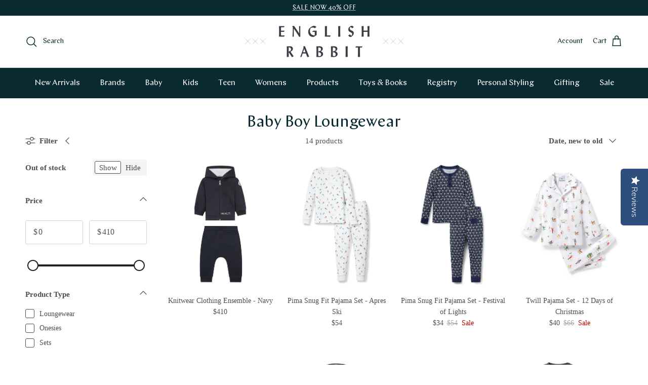

--- FILE ---
content_type: text/html; charset=utf-8
request_url: https://englishrabbit.com/collections/baby-boy-pajamas
body_size: 34569
content:
<!doctype html>
<html class="no-js" lang="en" dir="ltr">
<head>

  <!-- Hotjar Tracking Code for https://englishrabbit.com/ -->
  <script>
    (function(h,o,t,j,a,r){
      h.hj=h.hj||function(){(h.hj.q=h.hj.q||[]).push(arguments)};
      h._hjSettings={hjid:3651722,hjsv:6};
      a=o.getElementsByTagName('head')[0];
      r=o.createElement('script');r.async=1;
      r.src=t+h._hjSettings.hjid+j+h._hjSettings.hjsv;
      a.appendChild(r);
    })(window,document,'https://static.hotjar.com/c/hotjar-','.js?sv=');
  </script>
  
  <!-- Yotpo -->
  <script type="text/javascript">(function e(){var e=document.createElement("script");e.type="text/javascript",e.async=true,e.src="//staticw2.yotpo.com/4tEWX0xataaZVXucJhLsxegixQqge8USarV8pYjb/widget.js";var t=document.getElementsByTagName("script")[0];t.parentNode.insertBefore(e,t)})();</script>
  
  <script type="text/javascript" src="https://edge.personalizer.io/storefront/2.0.0/js/shopify/storefront.min.js?key=4mosc-un1m0bur8nmr0aj0l8lw-iswkq&shop=english-rabbit-online.myshopify.com"></script>
<script>
window.LimeSpot = window.LimeSpot === undefined ? {} : LimeSpot;
LimeSpot.PageInfo = { Type: "Collection", ReferenceIdentifier: "153517129781", Personalized: false };

LimeSpot.StoreInfo = { Theme: "Symmetry 7.1.2 - Big Storm [08/12/24]" };


LimeSpot.CartItems = [];
</script>





<meta charset="utf-8">
<meta name="viewport" content="width=device-width,initial-scale=1">
<title>Baby Boy Loungewear &ndash; English Rabbit </title><link rel="canonical" href="https://englishrabbit.com/collections/baby-boy-pajamas"><link rel="icon" href="//englishrabbit.com/cdn/shop/files/19_ER_favicon_1337846b-9473-499c-ac5c-9a315ccf814b.png?crop=center&height=48&v=1711101539&width=48" type="image/png">
  <link rel="apple-touch-icon" href="//englishrabbit.com/cdn/shop/files/19_ER_favicon_1337846b-9473-499c-ac5c-9a315ccf814b.png?crop=center&height=180&v=1711101539&width=180"><meta property="og:site_name" content="English Rabbit ">
<meta property="og:url" content="https://englishrabbit.com/collections/baby-boy-pajamas">
<meta property="og:title" content="Baby Boy Loungewear">
<meta property="og:type" content="product.group">
<meta property="og:description" content="English Rabbit is a luxury children’s boutique offering tastefully curated designer clothing, shoes and accessories for your stylish baby, kids and teens. "><meta property="og:image" content="http://englishrabbit.com/cdn/shop/files/English_Rabbit_Submark_FINAL_a7583caa-8c0f-417e-b8d0-8a504ecf7b8b.png?crop=center&height=1200&v=1594836715&width=1200">
  <meta property="og:image:secure_url" content="https://englishrabbit.com/cdn/shop/files/English_Rabbit_Submark_FINAL_a7583caa-8c0f-417e-b8d0-8a504ecf7b8b.png?crop=center&height=1200&v=1594836715&width=1200">
  <meta property="og:image:width" content="1721">
  <meta property="og:image:height" content="1255"><meta name="twitter:site" content="@https://x.com/englishrabbitBH"><meta name="twitter:card" content="summary_large_image">
<meta name="twitter:title" content="Baby Boy Loungewear">
<meta name="twitter:description" content="English Rabbit is a luxury children’s boutique offering tastefully curated designer clothing, shoes and accessories for your stylish baby, kids and teens. ">
<style>@font-face {
  font-family: "Proza Libre";
  font-weight: 400;
  font-style: normal;
  font-display: fallback;
  src: url("//englishrabbit.com/cdn/fonts/proza_libre/prozalibre_n4.f0507b32b728d57643b7359f19cd41165a2ba3ad.woff2") format("woff2"),
       url("//englishrabbit.com/cdn/fonts/proza_libre/prozalibre_n4.11ea93e06205ad0e376283cb5b58368f304c1fe5.woff") format("woff");
}
@font-face {
  font-family: "Proza Libre";
  font-weight: 400;
  font-style: normal;
  font-display: fallback;
  src: url("//englishrabbit.com/cdn/fonts/proza_libre/prozalibre_n4.f0507b32b728d57643b7359f19cd41165a2ba3ad.woff2") format("woff2"),
       url("//englishrabbit.com/cdn/fonts/proza_libre/prozalibre_n4.11ea93e06205ad0e376283cb5b58368f304c1fe5.woff") format("woff");
}
@font-face {
  font-family: "Proza Libre";
  font-weight: 400;
  font-style: normal;
  font-display: fallback;
  src: url("//englishrabbit.com/cdn/fonts/proza_libre/prozalibre_n4.f0507b32b728d57643b7359f19cd41165a2ba3ad.woff2") format("woff2"),
       url("//englishrabbit.com/cdn/fonts/proza_libre/prozalibre_n4.11ea93e06205ad0e376283cb5b58368f304c1fe5.woff") format("woff");
}
@font-face {
  font-family: "Proza Libre";
  font-weight: 600;
  font-style: normal;
  font-display: fallback;
  src: url("//englishrabbit.com/cdn/fonts/proza_libre/prozalibre_n6.005eedda2d9306b0bc2b562e7654d45b73d20f1d.woff2") format("woff2"),
       url("//englishrabbit.com/cdn/fonts/proza_libre/prozalibre_n6.a6f1b0f75559b158e635f088b180d6f23fd82c9a.woff") format("woff");
}
:root {
  --page-container-width:          1480px;
  --reading-container-width:       720px;
  --divider-opacity:               0.14;
  --gutter-large:                  30px;
  --gutter-desktop:                20px;
  --gutter-mobile:                 16px;
  --section-padding:               50px;
  --larger-section-padding:        80px;
  --larger-section-padding-mobile: 60px;
  --largest-section-padding:       110px;
  --aos-animate-duration:          0.6s;

  --base-font-family:              Garamond, Baskerville, Caslon, serif;
  --base-font-weight:              400;
  --base-font-style:               normal;
  --heading-font-family:           "Proza Libre", sans-serif;
  --heading-font-weight:           400;
  --heading-font-style:            normal;
  --logo-font-family:              "Proza Libre", sans-serif;
  --logo-font-weight:              400;
  --logo-font-style:               normal;
  --nav-font-family:               "Proza Libre", sans-serif;
  --nav-font-weight:               400;
  --nav-font-style:                normal;

  --base-text-size:15px;
  --base-line-height:              1.6;
  --input-text-size:16px;
  --smaller-text-size-1:12px;
  --smaller-text-size-2:14px;
  --smaller-text-size-3:12px;
  --smaller-text-size-4:11px;
  --larger-text-size:41px;
  --super-large-text-size:72px;
  --super-large-mobile-text-size:33px;
  --larger-mobile-text-size:33px;
  --logo-text-size:24px;--btn-letter-spacing: 0.08em;
    --btn-text-transform: uppercase;
    --button-text-size: 13px;
    --quickbuy-button-text-size: 13;
    --small-feature-link-font-size: 0.75em;
    --input-btn-padding-top:             1.2em;
    --input-btn-padding-bottom:          1.2em;--heading-text-transform:none;
  --nav-text-size:                      16px;
  --mobile-menu-font-weight:            600;

  --body-bg-color:                      255 255 255;
  --bg-color:                           255 255 255;
  --body-text-color:                    77 78 86;
  --text-color:                         77 78 86;

  --header-text-col:                    #092a30;--header-text-hover-col:             var(--header-text-col);--header-bg-col:                     #ffffff;
  --heading-color:                     9 42 48;
  --body-heading-color:                9 42 48;
  --heading-divider-col:               #dfe3e8;

  --logo-col:                          #092a30;
  --main-nav-bg:                       #092a30;
  --main-nav-link-col:                 #ffffff;
  --main-nav-link-hover-col:           #ffffff;
  --main-nav-link-featured-col:        #ffffff;

  --link-color:                        9 42 48;
  --body-link-color:                   9 42 48;

  --btn-bg-color:                        9 42 48;
  --btn-bg-hover-color:                  9 42 48;
  --btn-border-color:                    9 42 48;
  --btn-border-hover-color:              9 42 48;
  --btn-text-color:                      255 255 255;
  --btn-text-hover-color:                255 255 255;--btn-alt-bg-color:                    6 41 47;
  --btn-alt-text-color:                  255 255 255;
  --btn-alt-border-color:                6 41 47;
  --btn-alt-border-hover-color:          6 41 47;--btn-ter-bg-color:                    235 235 235;
  --btn-ter-text-color:                  29 29 32;
  --btn-ter-bg-hover-color:              9 42 48;
  --btn-ter-text-hover-color:            255 255 255;--btn-border-radius: 3px;--color-scheme-default:                             #ffffff;
  --color-scheme-default-color:                       255 255 255;
  --color-scheme-default-text-color:                  77 78 86;
  --color-scheme-default-head-color:                  9 42 48;
  --color-scheme-default-link-color:                  9 42 48;
  --color-scheme-default-btn-text-color:              255 255 255;
  --color-scheme-default-btn-text-hover-color:        255 255 255;
  --color-scheme-default-btn-bg-color:                9 42 48;
  --color-scheme-default-btn-bg-hover-color:          9 42 48;
  --color-scheme-default-btn-border-color:            9 42 48;
  --color-scheme-default-btn-border-hover-color:      9 42 48;
  --color-scheme-default-btn-alt-text-color:          255 255 255;
  --color-scheme-default-btn-alt-bg-color:            6 41 47;
  --color-scheme-default-btn-alt-border-color:        6 41 47;
  --color-scheme-default-btn-alt-border-hover-color:  6 41 47;

  --color-scheme-1:                             #f2f2f2;
  --color-scheme-1-color:                       242 242 242;
  --color-scheme-1-text-color:                  77 78 86;
  --color-scheme-1-head-color:                  9 42 48;
  --color-scheme-1-link-color:                  9 42 48;
  --color-scheme-1-btn-text-color:              255 255 255;
  --color-scheme-1-btn-text-hover-color:        255 255 255;
  --color-scheme-1-btn-bg-color:                9 42 48;
  --color-scheme-1-btn-bg-hover-color:          9 42 48;
  --color-scheme-1-btn-border-color:            9 42 48;
  --color-scheme-1-btn-border-hover-color:      9 42 48;
  --color-scheme-1-btn-alt-text-color:          77 78 86;
  --color-scheme-1-btn-alt-bg-color:            255 255 255;
  --color-scheme-1-btn-alt-border-color:        77 78 86;
  --color-scheme-1-btn-alt-border-hover-color:  77 78 86;

  --color-scheme-2:                             #f2f2f2;
  --color-scheme-2-color:                       242 242 242;
  --color-scheme-2-text-color:                  77 78 86;
  --color-scheme-2-head-color:                  9 42 48;
  --color-scheme-2-link-color:                  9 42 48;
  --color-scheme-2-btn-text-color:              255 255 255;
  --color-scheme-2-btn-text-hover-color:        255 255 255;
  --color-scheme-2-btn-bg-color:                9 42 48;
  --color-scheme-2-btn-bg-hover-color:          9 42 48;
  --color-scheme-2-btn-border-color:            9 42 48;
  --color-scheme-2-btn-border-hover-color:      9 42 48;
  --color-scheme-2-btn-alt-text-color:          77 78 86;
  --color-scheme-2-btn-alt-bg-color:            255 255 255;
  --color-scheme-2-btn-alt-border-color:        77 78 86;
  --color-scheme-2-btn-alt-border-hover-color:  77 78 86;

  /* Shop Pay payment terms */
  --payment-terms-background-color:    #ffffff;--quickbuy-bg: 242 242 242;--body-input-background-color:       rgb(var(--body-bg-color));
  --input-background-color:            rgb(var(--body-bg-color));
  --body-input-text-color:             var(--body-text-color);
  --input-text-color:                  var(--body-text-color);
  --body-input-border-color:           rgb(211, 211, 213);
  --input-border-color:                rgb(211, 211, 213);
  --input-border-color-hover:          rgb(157, 158, 162);
  --input-border-color-active:         rgb(77, 78, 86);

  --swatch-cross-svg:                  url("data:image/svg+xml,%3Csvg xmlns='http://www.w3.org/2000/svg' width='240' height='240' viewBox='0 0 24 24' fill='none' stroke='rgb(211, 211, 213)' stroke-width='0.09' preserveAspectRatio='none' %3E%3Cline x1='24' y1='0' x2='0' y2='24'%3E%3C/line%3E%3C/svg%3E");
  --swatch-cross-hover:                url("data:image/svg+xml,%3Csvg xmlns='http://www.w3.org/2000/svg' width='240' height='240' viewBox='0 0 24 24' fill='none' stroke='rgb(157, 158, 162)' stroke-width='0.09' preserveAspectRatio='none' %3E%3Cline x1='24' y1='0' x2='0' y2='24'%3E%3C/line%3E%3C/svg%3E");
  --swatch-cross-active:               url("data:image/svg+xml,%3Csvg xmlns='http://www.w3.org/2000/svg' width='240' height='240' viewBox='0 0 24 24' fill='none' stroke='rgb(77, 78, 86)' stroke-width='0.09' preserveAspectRatio='none' %3E%3Cline x1='24' y1='0' x2='0' y2='24'%3E%3C/line%3E%3C/svg%3E");

  --footer-divider-col:                #ffffff;
  --footer-text-col:                   255 255 255;
  --footer-heading-col:                255 255 255;
  --footer-bg:                         #06292f;--product-label-overlay-justify: flex-start;--product-label-overlay-align: flex-start;--product-label-overlay-reduction-text:   #ffffff;
  --product-label-overlay-reduction-bg:     #c20000;
  --product-label-overlay-stock-text:       #ffffff;
  --product-label-overlay-stock-bg:         #09728c;
  --product-label-overlay-new-text:         #ffffff;
  --product-label-overlay-new-bg:           #de9d9a;
  --product-label-overlay-meta-text:        #ffffff;
  --product-label-overlay-meta-bg:          #09728c;
  --product-label-sale-text:                #c20000;
  --product-label-sold-text:                #171717;
  --product-label-preorder-text:            #3ea36a;

  --product-block-crop-align:               center;

  
  --product-block-price-align:              center;
  --product-block-price-item-margin-start:  .25rem;
  --product-block-price-item-margin-end:    .25rem;
  

  --collection-block-image-position:   center center;

  --swatch-picker-image-size:          68px;
  --swatch-crop-align:                 center center;

  --image-overlay-text-color:          255 255 255;--image-overlay-bg:                  rgba(9, 42, 48, 0.1);
  --image-overlay-shadow-start:        rgb(0 0 0 / 0.15);
  --image-overlay-box-opacity:         0.9;--product-inventory-ok-box-color:            #f2faf0;
  --product-inventory-ok-text-color:           #108043;
  --product-inventory-ok-icon-box-fill-color:  #fff;
  --product-inventory-low-box-color:           #fcf1cd;
  --product-inventory-low-text-color:          #dd9a1a;
  --product-inventory-low-icon-box-fill-color: #fff;
  --product-inventory-low-text-color-channels: 16, 128, 67;
  --product-inventory-ok-text-color-channels:  221, 154, 26;

  --rating-star-color: 246 165 41;
}::selection {
    background: rgb(var(--body-heading-color));
    color: rgb(var(--body-bg-color));
  }
  ::-moz-selection {
    background: rgb(var(--body-heading-color));
    color: rgb(var(--body-bg-color));
  }.navigation .h1 {
  color: inherit !important;
}.use-color-scheme--default {
  --product-label-sale-text:           #c20000;
  --product-label-sold-text:           #171717;
  --product-label-preorder-text:       #3ea36a;
  --input-background-color:            rgb(var(--body-bg-color));
  --input-text-color:                  var(--body-input-text-color);
  --input-border-color:                rgb(211, 211, 213);
  --input-border-color-hover:          rgb(157, 158, 162);
  --input-border-color-active:         rgb(77, 78, 86);
}</style>

  <link href="//englishrabbit.com/cdn/shop/t/17/assets/main.css?v=98332359397807725241708080138" rel="stylesheet" type="text/css" media="all" />
<link rel="preload" as="font" href="//englishrabbit.com/cdn/fonts/proza_libre/prozalibre_n4.f0507b32b728d57643b7359f19cd41165a2ba3ad.woff2" type="font/woff2" crossorigin><script>
    document.documentElement.className = document.documentElement.className.replace('no-js', 'js');

    window.theme = {
      info: {
        name: 'Symmetry',
        version: '7.1.2'
      },
      device: {
        hasTouch: window.matchMedia('(any-pointer: coarse)').matches,
        hasHover: window.matchMedia('(hover: hover)').matches
      },
      mediaQueries: {
        md: '(min-width: 768px)',
        productMediaCarouselBreak: '(min-width: 1041px)'
      },
      routes: {
        base: 'https://englishrabbit.com',
        cart: '/cart',
        cartAdd: '/cart/add.js',
        cartUpdate: '/cart/update.js',
        predictiveSearch: '/search/suggest'
      },
      strings: {
        cartTermsConfirmation: "You must agree to the terms and conditions before continuing.",
        cartItemsQuantityError: "You can only add [QUANTITY] of this item to your cart.",
        generalSearchViewAll: "View all search results",
        noStock: "Sold out",
        noVariant: "Unavailable",
        productsProductChooseA: "Choose a",
        generalSearchPages: "Pages",
        generalSearchNoResultsWithoutTerms: "Sorry, we couldnʼt find any results",
        shippingCalculator: {
          singleRate: "There is one shipping rate for this destination:",
          multipleRates: "There are multiple shipping rates for this destination:",
          noRates: "We do not ship to this destination."
        }
      },
      settings: {
        moneyWithCurrencyFormat: "${{amount_no_decimals}} USD",
        cartType: "drawer",
        afterAddToCart: "notification",
        quickbuyStyle: "button",
        externalLinksNewTab: true,
        internalLinksSmoothScroll: true
      }
    }

    theme.inlineNavigationCheck = function() {
      var pageHeader = document.querySelector('.pageheader'),
          inlineNavContainer = pageHeader.querySelector('.logo-area__left__inner'),
          inlineNav = inlineNavContainer.querySelector('.navigation--left');
      if (inlineNav && getComputedStyle(inlineNav).display != 'none') {
        var inlineMenuCentered = document.querySelector('.pageheader--layout-inline-menu-center'),
            logoContainer = document.querySelector('.logo-area__middle__inner');
        if(inlineMenuCentered) {
          var rightWidth = document.querySelector('.logo-area__right__inner').clientWidth,
              middleWidth = logoContainer.clientWidth,
              logoArea = document.querySelector('.logo-area'),
              computedLogoAreaStyle = getComputedStyle(logoArea),
              logoAreaInnerWidth = logoArea.clientWidth - Math.ceil(parseFloat(computedLogoAreaStyle.paddingLeft)) - Math.ceil(parseFloat(computedLogoAreaStyle.paddingRight)),
              availableNavWidth = logoAreaInnerWidth - Math.max(rightWidth, middleWidth) * 2 - 40;
          inlineNavContainer.style.maxWidth = availableNavWidth + 'px';
        }

        var firstInlineNavLink = inlineNav.querySelector('.navigation__item:first-child'),
            lastInlineNavLink = inlineNav.querySelector('.navigation__item:last-child');
        if (lastInlineNavLink) {
          var inlineNavWidth = null;
          if(document.querySelector('html[dir=rtl]')) {
            inlineNavWidth = firstInlineNavLink.offsetLeft - lastInlineNavLink.offsetLeft + firstInlineNavLink.offsetWidth;
          } else {
            inlineNavWidth = lastInlineNavLink.offsetLeft - firstInlineNavLink.offsetLeft + lastInlineNavLink.offsetWidth;
          }
          if (inlineNavContainer.offsetWidth >= inlineNavWidth) {
            pageHeader.classList.add('pageheader--layout-inline-permitted');
            var tallLogo = logoContainer.clientHeight > lastInlineNavLink.clientHeight + 20;
            if (tallLogo) {
              inlineNav.classList.add('navigation--tight-underline');
            } else {
              inlineNav.classList.remove('navigation--tight-underline');
            }
          } else {
            pageHeader.classList.remove('pageheader--layout-inline-permitted');
          }
        }
      }
    };

    theme.setInitialHeaderHeightProperty = () => {
      const section = document.querySelector('.section-header');
      if (section) {
        document.documentElement.style.setProperty('--theme-header-height', Math.ceil(section.clientHeight) + 'px');
      }
    };
  </script>

  <script src="//englishrabbit.com/cdn/shop/t/17/assets/main.js?v=66933730433444639621708080138" defer></script>
    <script src="//englishrabbit.com/cdn/shop/t/17/assets/animate-on-scroll.js?v=15249566486942820451708080137" defer></script>
    <link href="//englishrabbit.com/cdn/shop/t/17/assets/animate-on-scroll.css?v=35216439550296132921708080137" rel="stylesheet" type="text/css" media="all" />
  

  <link href="//englishrabbit.com/cdn/shop/t/17/assets/custom.css?v=7547687792442586631761700365" rel="stylesheet" type="text/css" media="all" />

  
  
  

<!-- Global site tag (gtag.js) - Google Ads: 603542492 -->
<script async src="https://www.googletagmanager.com/gtag/js?id=AW-603542492"></script>
<script>
    window.dataLayer = window.dataLayer || [];

    function gtag() {
        dataLayer.push(arguments);
    }
    gtag('js', new Date());
    gtag('config', 'AW-603542492');
</script>



<script>
    function gtag_report_conversion(url) {
        var callback = function() {
            if (typeof(url) != 'undefined') {
                window.location = url;
            }
        };
        gtag('event', 'conversion', {
            'send_to': 'AW-603542492/9wqACKOy7ucBENyn5Z8C',
            'event_callback': callback
        });
        return false;
    }
</script>


  <script>window.performance && window.performance.mark && window.performance.mark('shopify.content_for_header.start');</script><meta name="google-site-verification" content="rP6cg7JEmb-oxBsyTBgKIcKdxePpk8DzBXH7mWATQFE">
<meta name="facebook-domain-verification" content="y00f2kwk8mozn1vq0n7ya5ygihjzh4">
<meta id="shopify-digital-wallet" name="shopify-digital-wallet" content="/25436127285/digital_wallets/dialog">
<meta name="shopify-checkout-api-token" content="c4357ab0e7581145f6be9a92da983db2">
<meta id="in-context-paypal-metadata" data-shop-id="25436127285" data-venmo-supported="false" data-environment="production" data-locale="en_US" data-paypal-v4="true" data-currency="USD">
<link rel="alternate" type="application/atom+xml" title="Feed" href="/collections/baby-boy-pajamas.atom" />
<link rel="alternate" type="application/json+oembed" href="https://englishrabbit.com/collections/baby-boy-pajamas.oembed">
<script async="async" src="/checkouts/internal/preloads.js?locale=en-US"></script>
<link rel="preconnect" href="https://shop.app" crossorigin="anonymous">
<script async="async" src="https://shop.app/checkouts/internal/preloads.js?locale=en-US&shop_id=25436127285" crossorigin="anonymous"></script>
<script id="apple-pay-shop-capabilities" type="application/json">{"shopId":25436127285,"countryCode":"US","currencyCode":"USD","merchantCapabilities":["supports3DS"],"merchantId":"gid:\/\/shopify\/Shop\/25436127285","merchantName":"English Rabbit ","requiredBillingContactFields":["postalAddress","email"],"requiredShippingContactFields":["postalAddress","email"],"shippingType":"shipping","supportedNetworks":["visa","masterCard","amex","discover","elo","jcb"],"total":{"type":"pending","label":"English Rabbit ","amount":"1.00"},"shopifyPaymentsEnabled":true,"supportsSubscriptions":true}</script>
<script id="shopify-features" type="application/json">{"accessToken":"c4357ab0e7581145f6be9a92da983db2","betas":["rich-media-storefront-analytics"],"domain":"englishrabbit.com","predictiveSearch":true,"shopId":25436127285,"locale":"en"}</script>
<script>var Shopify = Shopify || {};
Shopify.shop = "english-rabbit-online.myshopify.com";
Shopify.locale = "en";
Shopify.currency = {"active":"USD","rate":"1.0"};
Shopify.country = "US";
Shopify.theme = {"name":"Symmetry 7.1.2 - Big Storm [08\/12\/24]","id":130901114933,"schema_name":"Symmetry","schema_version":"7.1.2","theme_store_id":568,"role":"main"};
Shopify.theme.handle = "null";
Shopify.theme.style = {"id":null,"handle":null};
Shopify.cdnHost = "englishrabbit.com/cdn";
Shopify.routes = Shopify.routes || {};
Shopify.routes.root = "/";</script>
<script type="module">!function(o){(o.Shopify=o.Shopify||{}).modules=!0}(window);</script>
<script>!function(o){function n(){var o=[];function n(){o.push(Array.prototype.slice.apply(arguments))}return n.q=o,n}var t=o.Shopify=o.Shopify||{};t.loadFeatures=n(),t.autoloadFeatures=n()}(window);</script>
<script>
  window.ShopifyPay = window.ShopifyPay || {};
  window.ShopifyPay.apiHost = "shop.app\/pay";
  window.ShopifyPay.redirectState = null;
</script>
<script id="shop-js-analytics" type="application/json">{"pageType":"collection"}</script>
<script defer="defer" async type="module" src="//englishrabbit.com/cdn/shopifycloud/shop-js/modules/v2/client.init-shop-cart-sync_C5BV16lS.en.esm.js"></script>
<script defer="defer" async type="module" src="//englishrabbit.com/cdn/shopifycloud/shop-js/modules/v2/chunk.common_CygWptCX.esm.js"></script>
<script type="module">
  await import("//englishrabbit.com/cdn/shopifycloud/shop-js/modules/v2/client.init-shop-cart-sync_C5BV16lS.en.esm.js");
await import("//englishrabbit.com/cdn/shopifycloud/shop-js/modules/v2/chunk.common_CygWptCX.esm.js");

  window.Shopify.SignInWithShop?.initShopCartSync?.({"fedCMEnabled":true,"windoidEnabled":true});

</script>
<script>
  window.Shopify = window.Shopify || {};
  if (!window.Shopify.featureAssets) window.Shopify.featureAssets = {};
  window.Shopify.featureAssets['shop-js'] = {"shop-cart-sync":["modules/v2/client.shop-cart-sync_ZFArdW7E.en.esm.js","modules/v2/chunk.common_CygWptCX.esm.js"],"init-fed-cm":["modules/v2/client.init-fed-cm_CmiC4vf6.en.esm.js","modules/v2/chunk.common_CygWptCX.esm.js"],"shop-button":["modules/v2/client.shop-button_tlx5R9nI.en.esm.js","modules/v2/chunk.common_CygWptCX.esm.js"],"shop-cash-offers":["modules/v2/client.shop-cash-offers_DOA2yAJr.en.esm.js","modules/v2/chunk.common_CygWptCX.esm.js","modules/v2/chunk.modal_D71HUcav.esm.js"],"init-windoid":["modules/v2/client.init-windoid_sURxWdc1.en.esm.js","modules/v2/chunk.common_CygWptCX.esm.js"],"shop-toast-manager":["modules/v2/client.shop-toast-manager_ClPi3nE9.en.esm.js","modules/v2/chunk.common_CygWptCX.esm.js"],"init-shop-email-lookup-coordinator":["modules/v2/client.init-shop-email-lookup-coordinator_B8hsDcYM.en.esm.js","modules/v2/chunk.common_CygWptCX.esm.js"],"init-shop-cart-sync":["modules/v2/client.init-shop-cart-sync_C5BV16lS.en.esm.js","modules/v2/chunk.common_CygWptCX.esm.js"],"avatar":["modules/v2/client.avatar_BTnouDA3.en.esm.js"],"pay-button":["modules/v2/client.pay-button_FdsNuTd3.en.esm.js","modules/v2/chunk.common_CygWptCX.esm.js"],"init-customer-accounts":["modules/v2/client.init-customer-accounts_DxDtT_ad.en.esm.js","modules/v2/client.shop-login-button_C5VAVYt1.en.esm.js","modules/v2/chunk.common_CygWptCX.esm.js","modules/v2/chunk.modal_D71HUcav.esm.js"],"init-shop-for-new-customer-accounts":["modules/v2/client.init-shop-for-new-customer-accounts_ChsxoAhi.en.esm.js","modules/v2/client.shop-login-button_C5VAVYt1.en.esm.js","modules/v2/chunk.common_CygWptCX.esm.js","modules/v2/chunk.modal_D71HUcav.esm.js"],"shop-login-button":["modules/v2/client.shop-login-button_C5VAVYt1.en.esm.js","modules/v2/chunk.common_CygWptCX.esm.js","modules/v2/chunk.modal_D71HUcav.esm.js"],"init-customer-accounts-sign-up":["modules/v2/client.init-customer-accounts-sign-up_CPSyQ0Tj.en.esm.js","modules/v2/client.shop-login-button_C5VAVYt1.en.esm.js","modules/v2/chunk.common_CygWptCX.esm.js","modules/v2/chunk.modal_D71HUcav.esm.js"],"shop-follow-button":["modules/v2/client.shop-follow-button_Cva4Ekp9.en.esm.js","modules/v2/chunk.common_CygWptCX.esm.js","modules/v2/chunk.modal_D71HUcav.esm.js"],"checkout-modal":["modules/v2/client.checkout-modal_BPM8l0SH.en.esm.js","modules/v2/chunk.common_CygWptCX.esm.js","modules/v2/chunk.modal_D71HUcav.esm.js"],"lead-capture":["modules/v2/client.lead-capture_Bi8yE_yS.en.esm.js","modules/v2/chunk.common_CygWptCX.esm.js","modules/v2/chunk.modal_D71HUcav.esm.js"],"shop-login":["modules/v2/client.shop-login_D6lNrXab.en.esm.js","modules/v2/chunk.common_CygWptCX.esm.js","modules/v2/chunk.modal_D71HUcav.esm.js"],"payment-terms":["modules/v2/client.payment-terms_CZxnsJam.en.esm.js","modules/v2/chunk.common_CygWptCX.esm.js","modules/v2/chunk.modal_D71HUcav.esm.js"]};
</script>
<script>(function() {
  var isLoaded = false;
  function asyncLoad() {
    if (isLoaded) return;
    isLoaded = true;
    var urls = ["https:\/\/chimpstatic.com\/mcjs-connected\/js\/users\/3e53639e5cb6788c1c559e675\/266a78e9ec3038acf0f4567a4.js?shop=english-rabbit-online.myshopify.com","https:\/\/cdn.shopify.com\/s\/files\/1\/0254\/3612\/7285\/t\/8\/assets\/postscript-sdk.js?v=1602868904\u0026shopId=11634\u0026shop=english-rabbit-online.myshopify.com","https:\/\/scripttags.jst.ai\/shopify_justuno_25436127285_71197dc0-340c-11eb-ae12-df2ba7b84207.js?shop=english-rabbit-online.myshopify.com","https:\/\/static.klaviyo.com\/onsite\/js\/klaviyo.js?company_id=R487VR\u0026shop=english-rabbit-online.myshopify.com","https:\/\/static.klaviyo.com\/onsite\/js\/klaviyo.js?company_id=R487VR\u0026shop=english-rabbit-online.myshopify.com","https:\/\/edge.personalizer.io\/storefront\/2.0.0\/js\/shopify\/storefront.min.js?key=4mosc-un1m0bur8nmr0aj0l8lw-iswkq\u0026shop=english-rabbit-online.myshopify.com","https:\/\/cdn.nfcube.com\/instafeed-c010a0b0bfbf3af65926aa8f059b9fb2.js?shop=english-rabbit-online.myshopify.com"];
    for (var i = 0; i < urls.length; i++) {
      var s = document.createElement('script');
      s.type = 'text/javascript';
      s.async = true;
      s.src = urls[i];
      var x = document.getElementsByTagName('script')[0];
      x.parentNode.insertBefore(s, x);
    }
  };
  if(window.attachEvent) {
    window.attachEvent('onload', asyncLoad);
  } else {
    window.addEventListener('load', asyncLoad, false);
  }
})();</script>
<script id="__st">var __st={"a":25436127285,"offset":-28800,"reqid":"cc390430-f35d-4a28-b5fc-e1a76dd19993-1768675887","pageurl":"englishrabbit.com\/collections\/baby-boy-pajamas","u":"d4f24a6c03e0","p":"collection","rtyp":"collection","rid":153517129781};</script>
<script>window.ShopifyPaypalV4VisibilityTracking = true;</script>
<script id="captcha-bootstrap">!function(){'use strict';const t='contact',e='account',n='new_comment',o=[[t,t],['blogs',n],['comments',n],[t,'customer']],c=[[e,'customer_login'],[e,'guest_login'],[e,'recover_customer_password'],[e,'create_customer']],r=t=>t.map((([t,e])=>`form[action*='/${t}']:not([data-nocaptcha='true']) input[name='form_type'][value='${e}']`)).join(','),a=t=>()=>t?[...document.querySelectorAll(t)].map((t=>t.form)):[];function s(){const t=[...o],e=r(t);return a(e)}const i='password',u='form_key',d=['recaptcha-v3-token','g-recaptcha-response','h-captcha-response',i],f=()=>{try{return window.sessionStorage}catch{return}},m='__shopify_v',_=t=>t.elements[u];function p(t,e,n=!1){try{const o=window.sessionStorage,c=JSON.parse(o.getItem(e)),{data:r}=function(t){const{data:e,action:n}=t;return t[m]||n?{data:e,action:n}:{data:t,action:n}}(c);for(const[e,n]of Object.entries(r))t.elements[e]&&(t.elements[e].value=n);n&&o.removeItem(e)}catch(o){console.error('form repopulation failed',{error:o})}}const l='form_type',E='cptcha';function T(t){t.dataset[E]=!0}const w=window,h=w.document,L='Shopify',v='ce_forms',y='captcha';let A=!1;((t,e)=>{const n=(g='f06e6c50-85a8-45c8-87d0-21a2b65856fe',I='https://cdn.shopify.com/shopifycloud/storefront-forms-hcaptcha/ce_storefront_forms_captcha_hcaptcha.v1.5.2.iife.js',D={infoText:'Protected by hCaptcha',privacyText:'Privacy',termsText:'Terms'},(t,e,n)=>{const o=w[L][v],c=o.bindForm;if(c)return c(t,g,e,D).then(n);var r;o.q.push([[t,g,e,D],n]),r=I,A||(h.body.append(Object.assign(h.createElement('script'),{id:'captcha-provider',async:!0,src:r})),A=!0)});var g,I,D;w[L]=w[L]||{},w[L][v]=w[L][v]||{},w[L][v].q=[],w[L][y]=w[L][y]||{},w[L][y].protect=function(t,e){n(t,void 0,e),T(t)},Object.freeze(w[L][y]),function(t,e,n,w,h,L){const[v,y,A,g]=function(t,e,n){const i=e?o:[],u=t?c:[],d=[...i,...u],f=r(d),m=r(i),_=r(d.filter((([t,e])=>n.includes(e))));return[a(f),a(m),a(_),s()]}(w,h,L),I=t=>{const e=t.target;return e instanceof HTMLFormElement?e:e&&e.form},D=t=>v().includes(t);t.addEventListener('submit',(t=>{const e=I(t);if(!e)return;const n=D(e)&&!e.dataset.hcaptchaBound&&!e.dataset.recaptchaBound,o=_(e),c=g().includes(e)&&(!o||!o.value);(n||c)&&t.preventDefault(),c&&!n&&(function(t){try{if(!f())return;!function(t){const e=f();if(!e)return;const n=_(t);if(!n)return;const o=n.value;o&&e.removeItem(o)}(t);const e=Array.from(Array(32),(()=>Math.random().toString(36)[2])).join('');!function(t,e){_(t)||t.append(Object.assign(document.createElement('input'),{type:'hidden',name:u})),t.elements[u].value=e}(t,e),function(t,e){const n=f();if(!n)return;const o=[...t.querySelectorAll(`input[type='${i}']`)].map((({name:t})=>t)),c=[...d,...o],r={};for(const[a,s]of new FormData(t).entries())c.includes(a)||(r[a]=s);n.setItem(e,JSON.stringify({[m]:1,action:t.action,data:r}))}(t,e)}catch(e){console.error('failed to persist form',e)}}(e),e.submit())}));const S=(t,e)=>{t&&!t.dataset[E]&&(n(t,e.some((e=>e===t))),T(t))};for(const o of['focusin','change'])t.addEventListener(o,(t=>{const e=I(t);D(e)&&S(e,y())}));const B=e.get('form_key'),M=e.get(l),P=B&&M;t.addEventListener('DOMContentLoaded',(()=>{const t=y();if(P)for(const e of t)e.elements[l].value===M&&p(e,B);[...new Set([...A(),...v().filter((t=>'true'===t.dataset.shopifyCaptcha))])].forEach((e=>S(e,t)))}))}(h,new URLSearchParams(w.location.search),n,t,e,['guest_login'])})(!0,!0)}();</script>
<script integrity="sha256-4kQ18oKyAcykRKYeNunJcIwy7WH5gtpwJnB7kiuLZ1E=" data-source-attribution="shopify.loadfeatures" defer="defer" src="//englishrabbit.com/cdn/shopifycloud/storefront/assets/storefront/load_feature-a0a9edcb.js" crossorigin="anonymous"></script>
<script crossorigin="anonymous" defer="defer" src="//englishrabbit.com/cdn/shopifycloud/storefront/assets/shopify_pay/storefront-65b4c6d7.js?v=20250812"></script>
<script data-source-attribution="shopify.dynamic_checkout.dynamic.init">var Shopify=Shopify||{};Shopify.PaymentButton=Shopify.PaymentButton||{isStorefrontPortableWallets:!0,init:function(){window.Shopify.PaymentButton.init=function(){};var t=document.createElement("script");t.src="https://englishrabbit.com/cdn/shopifycloud/portable-wallets/latest/portable-wallets.en.js",t.type="module",document.head.appendChild(t)}};
</script>
<script data-source-attribution="shopify.dynamic_checkout.buyer_consent">
  function portableWalletsHideBuyerConsent(e){var t=document.getElementById("shopify-buyer-consent"),n=document.getElementById("shopify-subscription-policy-button");t&&n&&(t.classList.add("hidden"),t.setAttribute("aria-hidden","true"),n.removeEventListener("click",e))}function portableWalletsShowBuyerConsent(e){var t=document.getElementById("shopify-buyer-consent"),n=document.getElementById("shopify-subscription-policy-button");t&&n&&(t.classList.remove("hidden"),t.removeAttribute("aria-hidden"),n.addEventListener("click",e))}window.Shopify?.PaymentButton&&(window.Shopify.PaymentButton.hideBuyerConsent=portableWalletsHideBuyerConsent,window.Shopify.PaymentButton.showBuyerConsent=portableWalletsShowBuyerConsent);
</script>
<script data-source-attribution="shopify.dynamic_checkout.cart.bootstrap">document.addEventListener("DOMContentLoaded",(function(){function t(){return document.querySelector("shopify-accelerated-checkout-cart, shopify-accelerated-checkout")}if(t())Shopify.PaymentButton.init();else{new MutationObserver((function(e,n){t()&&(Shopify.PaymentButton.init(),n.disconnect())})).observe(document.body,{childList:!0,subtree:!0})}}));
</script>
<link id="shopify-accelerated-checkout-styles" rel="stylesheet" media="screen" href="https://englishrabbit.com/cdn/shopifycloud/portable-wallets/latest/accelerated-checkout-backwards-compat.css" crossorigin="anonymous">
<style id="shopify-accelerated-checkout-cart">
        #shopify-buyer-consent {
  margin-top: 1em;
  display: inline-block;
  width: 100%;
}

#shopify-buyer-consent.hidden {
  display: none;
}

#shopify-subscription-policy-button {
  background: none;
  border: none;
  padding: 0;
  text-decoration: underline;
  font-size: inherit;
  cursor: pointer;
}

#shopify-subscription-policy-button::before {
  box-shadow: none;
}

      </style>

<script>window.performance && window.performance.mark && window.performance.mark('shopify.content_for_header.end');</script>
<!-- CC Custom Head Start --><!-- CC Custom Head End --><meta name="facebook-domain-verification" content="tn9k56e2mptyx0qidhgmkfmccgz924" />

  <script>
    
    
    
    
    
    var gsf_conversion_data = {page_type : 'category', event : 'view_item_list', data : {product_data : [{variant_id : 44855057580085, product_id : 8011833245749, name : "Knitwear Clothing Ensemble - Navy", price : "410", currency : "USD", sku : "210000097386", brand : "Moncler", variant : "778 / 3-6m", category : "infant Sets", quantity : "1" }, {variant_id : 44745144500277, product_id : 7978667442229, name : "Pima Snug Fit Pajama Set - Apres Ski", price : "54", currency : "USD", sku : "210000095834", brand : "Petite Plume", variant : "Apres Ski / 6-12m", category : "unisex loungewear", quantity : "2" }, {variant_id : 44745139781685, product_id : 7978664984629, name : "Pima Snug Fit Pajama Set - Festival of Lights", price : "34", currency : "USD", sku : "210000095817", brand : "Petite Plume", variant : "Festival of Lights / 6-12m", category : "unisex loungewear", quantity : "1" }, {variant_id : 44745089155125, product_id : 7978622910517, name : "Twill Pajama Set - 12 Days of Christmas", price : "40", currency : "USD", sku : "210000095791", brand : "Petite Plume", variant : "12 Days of Christmas / 6-12m", category : "unisex loungewear", quantity : "1" }], total_price :"538", shop_currency : "USD", collection_id : "153517129781", collection_name : "Baby Boy Loungewear" }};
    
</script>
<!-- BEGIN app block: shopify://apps/gift-reggie-gift-registry/blocks/app-embed-block/00fe746e-081c-46a2-a15d-bcbd6f41b0f0 --><script type="application/json" id="gift_reggie_data">
  {
    "storefrontAccessToken": "ff6970cd7aa10a80557ac3ab4df6283c",
    "registryId": null,
    "registryAdmin": null,
    "customerId": null,
    

    "productId": null,
    "rootUrl": "\/",
    "accountLoginUrl": "\/account\/login",
    "accountLoginReturnParam": "checkout_url=",
    "currentLanguage": null,

    "button_layout": "column",
    "button_order": "registry_wishlist",
    "button_alignment": "justify",
    "behavior_on_no_id": "disable",
    "wishlist_button_visibility": "everyone",
    "registry_button_visibility": "everyone",
    "registry_button_behavior": "ajax",
    "online_store_version": "2",
    "button_location_override": "",
    "button_location_override_position": "inside",

    "wishlist_button_appearance": "button",
    "registry_button_appearance": "button",
    "wishlist_button_classname": "",
    "registry_button_classname": "",
    "wishlist_button_image_not_present": null,
    "wishlist_button_image_is_present": null,
    "registry_button_image": null,

    "checkout_button_selector": "",

    "i18n": {
      "wishlist": {
        "idleAdd": "Add to Wishlist",
        "idleRemove": "Remove from Wishlist",
        "pending": "...",
        "successAdd": "Added to Wishlist",
        "successRemove": "Removed from Wishlist",
        "noVariant": "Add to Wishlist",
        "error": "Error"
      },
      "registry": {
        "idleAdd": "Add to Registry",
        "idleRemove": "Remove from Registry",
        "pending": "...",
        "successAdd": "Added to Registry",
        "successRemove": "Removed from Registry",
        "noVariant": "Add to Registry",
        "error": "Error"
      }
    }
  }
</script>
<style>
  :root {
    --gift-reggie-wishlist-button-background-color: #ffffff;
    --gift-reggie-wishlist-button-text-color: #333333;
    --gift-reggie-registry-button-background-color: #ffffff;
    --gift-reggie-registry-button-text-color: #333333;
  }
</style><style>
    
  </style>
<!-- END app block --><script src="https://cdn.shopify.com/extensions/019bc26b-0268-7101-b29a-175ad992ce9e/gift-reggie-gift-registry-124/assets/app-embed-block.js" type="text/javascript" defer="defer"></script>
<link href="https://cdn.shopify.com/extensions/019bc26b-0268-7101-b29a-175ad992ce9e/gift-reggie-gift-registry-124/assets/app-embed-block.css" rel="stylesheet" type="text/css" media="all">
<link href="https://monorail-edge.shopifysvc.com" rel="dns-prefetch">
<script>(function(){if ("sendBeacon" in navigator && "performance" in window) {try {var session_token_from_headers = performance.getEntriesByType('navigation')[0].serverTiming.find(x => x.name == '_s').description;} catch {var session_token_from_headers = undefined;}var session_cookie_matches = document.cookie.match(/_shopify_s=([^;]*)/);var session_token_from_cookie = session_cookie_matches && session_cookie_matches.length === 2 ? session_cookie_matches[1] : "";var session_token = session_token_from_headers || session_token_from_cookie || "";function handle_abandonment_event(e) {var entries = performance.getEntries().filter(function(entry) {return /monorail-edge.shopifysvc.com/.test(entry.name);});if (!window.abandonment_tracked && entries.length === 0) {window.abandonment_tracked = true;var currentMs = Date.now();var navigation_start = performance.timing.navigationStart;var payload = {shop_id: 25436127285,url: window.location.href,navigation_start,duration: currentMs - navigation_start,session_token,page_type: "collection"};window.navigator.sendBeacon("https://monorail-edge.shopifysvc.com/v1/produce", JSON.stringify({schema_id: "online_store_buyer_site_abandonment/1.1",payload: payload,metadata: {event_created_at_ms: currentMs,event_sent_at_ms: currentMs}}));}}window.addEventListener('pagehide', handle_abandonment_event);}}());</script>
<script id="web-pixels-manager-setup">(function e(e,d,r,n,o){if(void 0===o&&(o={}),!Boolean(null===(a=null===(i=window.Shopify)||void 0===i?void 0:i.analytics)||void 0===a?void 0:a.replayQueue)){var i,a;window.Shopify=window.Shopify||{};var t=window.Shopify;t.analytics=t.analytics||{};var s=t.analytics;s.replayQueue=[],s.publish=function(e,d,r){return s.replayQueue.push([e,d,r]),!0};try{self.performance.mark("wpm:start")}catch(e){}var l=function(){var e={modern:/Edge?\/(1{2}[4-9]|1[2-9]\d|[2-9]\d{2}|\d{4,})\.\d+(\.\d+|)|Firefox\/(1{2}[4-9]|1[2-9]\d|[2-9]\d{2}|\d{4,})\.\d+(\.\d+|)|Chrom(ium|e)\/(9{2}|\d{3,})\.\d+(\.\d+|)|(Maci|X1{2}).+ Version\/(15\.\d+|(1[6-9]|[2-9]\d|\d{3,})\.\d+)([,.]\d+|)( \(\w+\)|)( Mobile\/\w+|) Safari\/|Chrome.+OPR\/(9{2}|\d{3,})\.\d+\.\d+|(CPU[ +]OS|iPhone[ +]OS|CPU[ +]iPhone|CPU IPhone OS|CPU iPad OS)[ +]+(15[._]\d+|(1[6-9]|[2-9]\d|\d{3,})[._]\d+)([._]\d+|)|Android:?[ /-](13[3-9]|1[4-9]\d|[2-9]\d{2}|\d{4,})(\.\d+|)(\.\d+|)|Android.+Firefox\/(13[5-9]|1[4-9]\d|[2-9]\d{2}|\d{4,})\.\d+(\.\d+|)|Android.+Chrom(ium|e)\/(13[3-9]|1[4-9]\d|[2-9]\d{2}|\d{4,})\.\d+(\.\d+|)|SamsungBrowser\/([2-9]\d|\d{3,})\.\d+/,legacy:/Edge?\/(1[6-9]|[2-9]\d|\d{3,})\.\d+(\.\d+|)|Firefox\/(5[4-9]|[6-9]\d|\d{3,})\.\d+(\.\d+|)|Chrom(ium|e)\/(5[1-9]|[6-9]\d|\d{3,})\.\d+(\.\d+|)([\d.]+$|.*Safari\/(?![\d.]+ Edge\/[\d.]+$))|(Maci|X1{2}).+ Version\/(10\.\d+|(1[1-9]|[2-9]\d|\d{3,})\.\d+)([,.]\d+|)( \(\w+\)|)( Mobile\/\w+|) Safari\/|Chrome.+OPR\/(3[89]|[4-9]\d|\d{3,})\.\d+\.\d+|(CPU[ +]OS|iPhone[ +]OS|CPU[ +]iPhone|CPU IPhone OS|CPU iPad OS)[ +]+(10[._]\d+|(1[1-9]|[2-9]\d|\d{3,})[._]\d+)([._]\d+|)|Android:?[ /-](13[3-9]|1[4-9]\d|[2-9]\d{2}|\d{4,})(\.\d+|)(\.\d+|)|Mobile Safari.+OPR\/([89]\d|\d{3,})\.\d+\.\d+|Android.+Firefox\/(13[5-9]|1[4-9]\d|[2-9]\d{2}|\d{4,})\.\d+(\.\d+|)|Android.+Chrom(ium|e)\/(13[3-9]|1[4-9]\d|[2-9]\d{2}|\d{4,})\.\d+(\.\d+|)|Android.+(UC? ?Browser|UCWEB|U3)[ /]?(15\.([5-9]|\d{2,})|(1[6-9]|[2-9]\d|\d{3,})\.\d+)\.\d+|SamsungBrowser\/(5\.\d+|([6-9]|\d{2,})\.\d+)|Android.+MQ{2}Browser\/(14(\.(9|\d{2,})|)|(1[5-9]|[2-9]\d|\d{3,})(\.\d+|))(\.\d+|)|K[Aa][Ii]OS\/(3\.\d+|([4-9]|\d{2,})\.\d+)(\.\d+|)/},d=e.modern,r=e.legacy,n=navigator.userAgent;return n.match(d)?"modern":n.match(r)?"legacy":"unknown"}(),u="modern"===l?"modern":"legacy",c=(null!=n?n:{modern:"",legacy:""})[u],f=function(e){return[e.baseUrl,"/wpm","/b",e.hashVersion,"modern"===e.buildTarget?"m":"l",".js"].join("")}({baseUrl:d,hashVersion:r,buildTarget:u}),m=function(e){var d=e.version,r=e.bundleTarget,n=e.surface,o=e.pageUrl,i=e.monorailEndpoint;return{emit:function(e){var a=e.status,t=e.errorMsg,s=(new Date).getTime(),l=JSON.stringify({metadata:{event_sent_at_ms:s},events:[{schema_id:"web_pixels_manager_load/3.1",payload:{version:d,bundle_target:r,page_url:o,status:a,surface:n,error_msg:t},metadata:{event_created_at_ms:s}}]});if(!i)return console&&console.warn&&console.warn("[Web Pixels Manager] No Monorail endpoint provided, skipping logging."),!1;try{return self.navigator.sendBeacon.bind(self.navigator)(i,l)}catch(e){}var u=new XMLHttpRequest;try{return u.open("POST",i,!0),u.setRequestHeader("Content-Type","text/plain"),u.send(l),!0}catch(e){return console&&console.warn&&console.warn("[Web Pixels Manager] Got an unhandled error while logging to Monorail."),!1}}}}({version:r,bundleTarget:l,surface:e.surface,pageUrl:self.location.href,monorailEndpoint:e.monorailEndpoint});try{o.browserTarget=l,function(e){var d=e.src,r=e.async,n=void 0===r||r,o=e.onload,i=e.onerror,a=e.sri,t=e.scriptDataAttributes,s=void 0===t?{}:t,l=document.createElement("script"),u=document.querySelector("head"),c=document.querySelector("body");if(l.async=n,l.src=d,a&&(l.integrity=a,l.crossOrigin="anonymous"),s)for(var f in s)if(Object.prototype.hasOwnProperty.call(s,f))try{l.dataset[f]=s[f]}catch(e){}if(o&&l.addEventListener("load",o),i&&l.addEventListener("error",i),u)u.appendChild(l);else{if(!c)throw new Error("Did not find a head or body element to append the script");c.appendChild(l)}}({src:f,async:!0,onload:function(){if(!function(){var e,d;return Boolean(null===(d=null===(e=window.Shopify)||void 0===e?void 0:e.analytics)||void 0===d?void 0:d.initialized)}()){var d=window.webPixelsManager.init(e)||void 0;if(d){var r=window.Shopify.analytics;r.replayQueue.forEach((function(e){var r=e[0],n=e[1],o=e[2];d.publishCustomEvent(r,n,o)})),r.replayQueue=[],r.publish=d.publishCustomEvent,r.visitor=d.visitor,r.initialized=!0}}},onerror:function(){return m.emit({status:"failed",errorMsg:"".concat(f," has failed to load")})},sri:function(e){var d=/^sha384-[A-Za-z0-9+/=]+$/;return"string"==typeof e&&d.test(e)}(c)?c:"",scriptDataAttributes:o}),m.emit({status:"loading"})}catch(e){m.emit({status:"failed",errorMsg:(null==e?void 0:e.message)||"Unknown error"})}}})({shopId: 25436127285,storefrontBaseUrl: "https://englishrabbit.com",extensionsBaseUrl: "https://extensions.shopifycdn.com/cdn/shopifycloud/web-pixels-manager",monorailEndpoint: "https://monorail-edge.shopifysvc.com/unstable/produce_batch",surface: "storefront-renderer",enabledBetaFlags: ["2dca8a86"],webPixelsConfigList: [{"id":"1478197301","configuration":"{\"accountID\":\"R487VR\",\"webPixelConfig\":\"eyJlbmFibGVBZGRlZFRvQ2FydEV2ZW50cyI6IHRydWV9\"}","eventPayloadVersion":"v1","runtimeContext":"STRICT","scriptVersion":"524f6c1ee37bacdca7657a665bdca589","type":"APP","apiClientId":123074,"privacyPurposes":["ANALYTICS","MARKETING"],"dataSharingAdjustments":{"protectedCustomerApprovalScopes":["read_customer_address","read_customer_email","read_customer_name","read_customer_personal_data","read_customer_phone"]}},{"id":"1188855861","configuration":"{\"yotpoStoreId\":\"4tEWX0xataaZVXucJhLsxegixQqge8USarV8pYjb\"}","eventPayloadVersion":"v1","runtimeContext":"STRICT","scriptVersion":"8bb37a256888599d9a3d57f0551d3859","type":"APP","apiClientId":70132,"privacyPurposes":["ANALYTICS","MARKETING","SALE_OF_DATA"],"dataSharingAdjustments":{"protectedCustomerApprovalScopes":["read_customer_address","read_customer_email","read_customer_name","read_customer_personal_data","read_customer_phone"]}},{"id":"1166934069","configuration":"{\"account_ID\":\"182405\",\"google_analytics_tracking_tag\":\"1\",\"measurement_id\":\"2\",\"api_secret\":\"3\",\"shop_settings\":\"{\\\"custom_pixel_script\\\":\\\"https:\\\\\\\/\\\\\\\/storage.googleapis.com\\\\\\\/gsf-scripts\\\\\\\/custom-pixels\\\\\\\/english-rabbit-online.js\\\"}\"}","eventPayloadVersion":"v1","runtimeContext":"LAX","scriptVersion":"c6b888297782ed4a1cba19cda43d6625","type":"APP","apiClientId":1558137,"privacyPurposes":[],"dataSharingAdjustments":{"protectedCustomerApprovalScopes":["read_customer_address","read_customer_email","read_customer_name","read_customer_personal_data","read_customer_phone"]}},{"id":"973537333","configuration":"{\"subscriberKey\":\"fht2e-be1ft0tc8f0g0uc8mk-gruxv\"}","eventPayloadVersion":"v1","runtimeContext":"STRICT","scriptVersion":"7f2756b79c173d049d70f9666ae55467","type":"APP","apiClientId":155369,"privacyPurposes":["ANALYTICS","PREFERENCES"],"dataSharingAdjustments":{"protectedCustomerApprovalScopes":["read_customer_address","read_customer_email","read_customer_name","read_customer_personal_data","read_customer_phone"]}},{"id":"451379253","configuration":"{\"config\":\"{\\\"pixel_id\\\":\\\"AW-603542492\\\",\\\"target_country\\\":\\\"US\\\",\\\"gtag_events\\\":[{\\\"type\\\":\\\"search\\\",\\\"action_label\\\":\\\"AW-603542492\\\/x3q-COmZkdsBENyn5Z8C\\\"},{\\\"type\\\":\\\"begin_checkout\\\",\\\"action_label\\\":\\\"AW-603542492\\\/gZOBCO6YkdsBENyn5Z8C\\\"},{\\\"type\\\":\\\"view_item\\\",\\\"action_label\\\":[\\\"AW-603542492\\\/QaNKCOiYkdsBENyn5Z8C\\\",\\\"MC-SW57JYTRF2\\\"]},{\\\"type\\\":\\\"purchase\\\",\\\"action_label\\\":[\\\"AW-603542492\\\/zoRWCOWYkdsBENyn5Z8C\\\",\\\"MC-SW57JYTRF2\\\"]},{\\\"type\\\":\\\"page_view\\\",\\\"action_label\\\":[\\\"AW-603542492\\\/MqV3COKYkdsBENyn5Z8C\\\",\\\"MC-SW57JYTRF2\\\"]},{\\\"type\\\":\\\"add_payment_info\\\",\\\"action_label\\\":\\\"AW-603542492\\\/CQc8COyZkdsBENyn5Z8C\\\"},{\\\"type\\\":\\\"add_to_cart\\\",\\\"action_label\\\":\\\"AW-603542492\\\/-HeYCOuYkdsBENyn5Z8C\\\"}],\\\"enable_monitoring_mode\\\":false}\"}","eventPayloadVersion":"v1","runtimeContext":"OPEN","scriptVersion":"b2a88bafab3e21179ed38636efcd8a93","type":"APP","apiClientId":1780363,"privacyPurposes":[],"dataSharingAdjustments":{"protectedCustomerApprovalScopes":["read_customer_address","read_customer_email","read_customer_name","read_customer_personal_data","read_customer_phone"]}},{"id":"143425589","configuration":"{\"pixel_id\":\"856542155151140\",\"pixel_type\":\"facebook_pixel\",\"metaapp_system_user_token\":\"-\"}","eventPayloadVersion":"v1","runtimeContext":"OPEN","scriptVersion":"ca16bc87fe92b6042fbaa3acc2fbdaa6","type":"APP","apiClientId":2329312,"privacyPurposes":["ANALYTICS","MARKETING","SALE_OF_DATA"],"dataSharingAdjustments":{"protectedCustomerApprovalScopes":["read_customer_address","read_customer_email","read_customer_name","read_customer_personal_data","read_customer_phone"]}},{"id":"89653301","configuration":"{\"tagID\":\"2612859200874\"}","eventPayloadVersion":"v1","runtimeContext":"STRICT","scriptVersion":"18031546ee651571ed29edbe71a3550b","type":"APP","apiClientId":3009811,"privacyPurposes":["ANALYTICS","MARKETING","SALE_OF_DATA"],"dataSharingAdjustments":{"protectedCustomerApprovalScopes":["read_customer_address","read_customer_email","read_customer_name","read_customer_personal_data","read_customer_phone"]}},{"id":"69599285","eventPayloadVersion":"v1","runtimeContext":"LAX","scriptVersion":"1","type":"CUSTOM","privacyPurposes":["MARKETING"],"name":"Meta pixel (migrated)"},{"id":"93585461","eventPayloadVersion":"v1","runtimeContext":"LAX","scriptVersion":"1","type":"CUSTOM","privacyPurposes":["ANALYTICS"],"name":"Google Analytics tag (migrated)"},{"id":"shopify-app-pixel","configuration":"{}","eventPayloadVersion":"v1","runtimeContext":"STRICT","scriptVersion":"0450","apiClientId":"shopify-pixel","type":"APP","privacyPurposes":["ANALYTICS","MARKETING"]},{"id":"shopify-custom-pixel","eventPayloadVersion":"v1","runtimeContext":"LAX","scriptVersion":"0450","apiClientId":"shopify-pixel","type":"CUSTOM","privacyPurposes":["ANALYTICS","MARKETING"]}],isMerchantRequest: false,initData: {"shop":{"name":"English Rabbit ","paymentSettings":{"currencyCode":"USD"},"myshopifyDomain":"english-rabbit-online.myshopify.com","countryCode":"US","storefrontUrl":"https:\/\/englishrabbit.com"},"customer":null,"cart":null,"checkout":null,"productVariants":[],"purchasingCompany":null},},"https://englishrabbit.com/cdn","fcfee988w5aeb613cpc8e4bc33m6693e112",{"modern":"","legacy":""},{"shopId":"25436127285","storefrontBaseUrl":"https:\/\/englishrabbit.com","extensionBaseUrl":"https:\/\/extensions.shopifycdn.com\/cdn\/shopifycloud\/web-pixels-manager","surface":"storefront-renderer","enabledBetaFlags":"[\"2dca8a86\"]","isMerchantRequest":"false","hashVersion":"fcfee988w5aeb613cpc8e4bc33m6693e112","publish":"custom","events":"[[\"page_viewed\",{}],[\"collection_viewed\",{\"collection\":{\"id\":\"153517129781\",\"title\":\"Baby Boy Loungewear\",\"productVariants\":[{\"price\":{\"amount\":410.0,\"currencyCode\":\"USD\"},\"product\":{\"title\":\"Knitwear Clothing Ensemble - Navy\",\"vendor\":\"Moncler\",\"id\":\"8011833245749\",\"untranslatedTitle\":\"Knitwear Clothing Ensemble - Navy\",\"url\":\"\/products\/moncler-l1951-8m00002-89b9y-knitwear-clothing-ensemble-778\",\"type\":\"infant Sets\"},\"id\":\"44855057580085\",\"image\":{\"src\":\"\/\/englishrabbit.com\/cdn\/shop\/files\/kntw-1_5e32fb90-eb30-4d52-8b4f-0a6ec067fa8d.jpg?v=1765911484\"},\"sku\":\"210000097386\",\"title\":\"778 \/ 3-6m\",\"untranslatedTitle\":\"778 \/ 3-6m\"},{\"price\":{\"amount\":54.0,\"currencyCode\":\"USD\"},\"product\":{\"title\":\"Pima Snug Fit Pajama Set - Apres Ski\",\"vendor\":\"Petite Plume\",\"id\":\"7978667442229\",\"untranslatedTitle\":\"Pima Snug Fit Pajama Set - Apres Ski\",\"url\":\"\/products\/petite-plume-tfskipj0612-pima-snug-fit-set\",\"type\":\"unisex loungewear\"},\"id\":\"44745144500277\",\"image\":{\"src\":\"\/\/englishrabbit.com\/cdn\/shop\/files\/sk.jpg?v=1762362015\"},\"sku\":\"210000095834\",\"title\":\"Apres Ski \/ 6-12m\",\"untranslatedTitle\":\"Apres Ski \/ 6-12m\"},{\"price\":{\"amount\":34.0,\"currencyCode\":\"USD\"},\"product\":{\"title\":\"Pima Snug Fit Pajama Set - Festival of Lights\",\"vendor\":\"Petite Plume\",\"id\":\"7978664984629\",\"untranslatedTitle\":\"Pima Snug Fit Pajama Set - Festival of Lights\",\"url\":\"\/products\/petite-plume-tfpjfol0612-snug-fit-pajamas\",\"type\":\"unisex loungewear\"},\"id\":\"44745139781685\",\"image\":{\"src\":\"\/\/englishrabbit.com\/cdn\/shop\/files\/flg-1.jpg?v=1762363911\"},\"sku\":\"210000095817\",\"title\":\"Festival of Lights \/ 6-12m\",\"untranslatedTitle\":\"Festival of Lights \/ 6-12m\"},{\"price\":{\"amount\":40.0,\"currencyCode\":\"USD\"},\"product\":{\"title\":\"Twill Pajama Set - 12 Days of Christmas\",\"vendor\":\"Petite Plume\",\"id\":\"7978622910517\",\"untranslatedTitle\":\"Twill Pajama Set - 12 Days of Christmas\",\"url\":\"\/products\/petite-plume-cpjtdc0612-twill-pajamas\",\"type\":\"unisex loungewear\"},\"id\":\"44745089155125\",\"image\":{\"src\":\"\/\/englishrabbit.com\/cdn\/shop\/files\/mrm-1.jpg?v=1762365029\"},\"sku\":\"210000095791\",\"title\":\"12 Days of Christmas \/ 6-12m\",\"untranslatedTitle\":\"12 Days of Christmas \/ 6-12m\"},{\"price\":{\"amount\":40.0,\"currencyCode\":\"USD\"},\"product\":{\"title\":\"Brushed Twill Pajama Set - Kensington Tartan\",\"vendor\":\"Petite Plume\",\"id\":\"7978618683445\",\"untranslatedTitle\":\"Brushed Twill Pajama Set - Kensington Tartan\",\"url\":\"\/products\/petite-plume-cpjkent0612-brushed-twill-pajamas\",\"type\":\"unisex loungewear\"},\"id\":\"44745082863669\",\"image\":{\"src\":\"\/\/englishrabbit.com\/cdn\/shop\/files\/btw-1_ec30c748-551f-4e57-b0f8-112fdaa5104b.jpg?v=1762362638\"},\"sku\":\"210000095780\",\"title\":\"Kensington Tartan \/ 6-12m\",\"untranslatedTitle\":\"Kensington Tartan \/ 6-12m\"},{\"price\":{\"amount\":380.0,\"currencyCode\":\"USD\"},\"product\":{\"title\":\"Tricolor-Trimmed Cotton Sweatsuit Set - Navy\",\"vendor\":\"Moncler\",\"id\":\"7964156559413\",\"untranslatedTitle\":\"Tricolor-Trimmed Cotton Sweatsuit Set - Navy\",\"url\":\"\/products\/moncler-k29518-m00007-89am3-knitwear-clothing-ensemble\",\"type\":\"infant Sets\"},\"id\":\"44703528157237\",\"image\":{\"src\":\"\/\/englishrabbit.com\/cdn\/shop\/files\/nb-1_3d0e567a-f3cf-47df-9082-358ea2610714.jpg?v=1759169706\"},\"sku\":\"210000095312\",\"title\":\"778 \/ 3-6m\",\"untranslatedTitle\":\"778 \/ 3-6m\"},{\"price\":{\"amount\":42.0,\"currencyCode\":\"USD\"},\"product\":{\"title\":\"Pajamas - Natural Bears\",\"vendor\":\"Tun Tun\",\"id\":\"7957644312629\",\"untranslatedTitle\":\"Pajamas - Natural Bears\",\"url\":\"\/products\/tun-tun-cg003bens-pajamas\",\"type\":\"infant onesies\"},\"id\":\"44679863435317\",\"image\":{\"src\":\"\/\/englishrabbit.com\/cdn\/shop\/files\/nbs-1_0bbe6ded-a1ee-4089-b7ee-1b58c8628781.jpg?v=1757360705\"},\"sku\":\"210000095094\",\"title\":\"Natural Bears \/ 12-18m\",\"untranslatedTitle\":\"Natural Bears \/ 12-18m\"},{\"price\":{\"amount\":72.0,\"currencyCode\":\"USD\"},\"product\":{\"title\":\"Tammas Lounge Set - Forest Stripe\",\"vendor\":\"MarMar\",\"id\":\"7943735509045\",\"untranslatedTitle\":\"Tammas Lounge Set - Forest Stripe\",\"url\":\"\/products\/marmar-254-158-20-22-tammas-lounge-set\",\"type\":\"infant Sets\"},\"id\":\"44634641072181\",\"image\":{\"src\":\"\/\/englishrabbit.com\/cdn\/shop\/files\/gstr-1_01e75f60-f168-4565-8a27-8b17493aadb9.jpg?v=1757016835\"},\"sku\":\"210000094035\",\"title\":\"Forest Stripe Mel. \/ 6m\",\"untranslatedTitle\":\"Forest Stripe Mel. \/ 6m\"},{\"price\":{\"amount\":54.0,\"currencyCode\":\"USD\"},\"product\":{\"title\":\"Sommeil Pajamas - Pink\",\"vendor\":\"Louis Louise\",\"id\":\"7941725192245\",\"untranslatedTitle\":\"Sommeil Pajamas - Pink\",\"url\":\"\/products\/louis-louise-sommeil-pajamas-pink\",\"type\":\"unisex loungewear\"},\"id\":\"44626563760181\",\"image\":{\"src\":\"\/\/englishrabbit.com\/cdn\/shop\/files\/ppj-1_29e0962c-3d61-494c-bb3e-f1fb19b11561.jpg?v=1758733702\"},\"sku\":\"210000093813\",\"title\":\"Pink \/ 3m\",\"untranslatedTitle\":\"Pink \/ 3m\"},{\"price\":{\"amount\":58.0,\"currencyCode\":\"USD\"},\"product\":{\"title\":\"Double Faced Jersey Set - White\",\"vendor\":\"My Little Cozmo\",\"id\":\"7940036493365\",\"untranslatedTitle\":\"Double Faced Jersey Set - White\",\"url\":\"\/products\/cozmo-set323nw5-double-faced-jersey-set\",\"type\":\"infant Sets\"},\"id\":\"44616313208885\",\"image\":{\"src\":\"\/\/englishrabbit.com\/cdn\/shop\/files\/whs-1_66e38daa-5da2-4e9e-aced-4a3ba2b7156a.jpg?v=1756233535\"},\"sku\":\"210000093267\",\"title\":\"White \/ 1m\",\"untranslatedTitle\":\"White \/ 1m\"},{\"price\":{\"amount\":54.0,\"currencyCode\":\"USD\"},\"product\":{\"title\":\"Pima Snug Fit Pajama Set - Palmier\",\"vendor\":\"Petite Plume\",\"id\":\"7856358096949\",\"untranslatedTitle\":\"Pima Snug Fit Pajama Set - Palmier\",\"url\":\"\/products\/kids-pima-snug-fit-pajama-set-in-palmier\",\"type\":\"unisex loungewear\"},\"id\":\"44332035997749\",\"image\":{\"src\":\"\/\/englishrabbit.com\/cdn\/shop\/files\/pjs-1_60214671-f3c6-4bfe-ab68-c9c7a64574ed.jpg?v=1751623410\"},\"sku\":\"210000085851\",\"title\":\"Multi \/ 6-12m\",\"untranslatedTitle\":\"Multi \/ 6-12m\"},{\"price\":{\"amount\":54.0,\"currencyCode\":\"USD\"},\"product\":{\"title\":\"Pima Snug Fit Pajama Set - Easter Frolic\",\"vendor\":\"Petite Plume\",\"id\":\"7856357408821\",\"untranslatedTitle\":\"Pima Snug Fit Pajama Set - Easter Frolic\",\"url\":\"\/products\/kids-pima-snug-fit-pajama-set-in-easter-frolic\",\"type\":\"unisex loungewear\"},\"id\":\"44583597047861\",\"image\":{\"src\":\"\/\/englishrabbit.com\/cdn\/shop\/files\/efrp-1.jpg?v=1751623391\"},\"sku\":\"210000085844\",\"title\":\"Multi \/ 5\",\"untranslatedTitle\":\"Multi \/ 5\"},{\"price\":{\"amount\":64.0,\"currencyCode\":\"USD\"},\"product\":{\"title\":\"White Twill Pajama Set w\/ Red Piping\",\"vendor\":\"Petite Plume\",\"id\":\"7830568304693\",\"untranslatedTitle\":\"White Twill Pajama Set w\/ Red Piping\",\"url\":\"\/products\/petite-plume-wpjwr-white-pajama-set-with-red-piping\",\"type\":\"pajamas\"},\"id\":\"44288579010613\",\"image\":{\"src\":\"\/\/englishrabbit.com\/cdn\/shop\/files\/wpsrp-1.jpg?v=1751623419\"},\"sku\":\"210000084669\",\"title\":\"White \/ 6-12m\",\"untranslatedTitle\":\"White \/ 6-12m\"},{\"price\":{\"amount\":65.0,\"currencyCode\":\"USD\"},\"product\":{\"title\":\"Baby Goat Suit\",\"vendor\":\"Goat Milk\",\"id\":\"7206996803637\",\"untranslatedTitle\":\"Baby Goat Suit\",\"url\":\"\/products\/gm096-goat-milk-goat-suit\",\"type\":\"infant onesies\"},\"id\":\"44592270344245\",\"image\":{\"src\":\"\/\/englishrabbit.com\/cdn\/shop\/files\/Goat-Milk-Goat-Suit.jpg?v=1751621572\"},\"sku\":\"210000008943\",\"title\":\"3m \/ striped\",\"untranslatedTitle\":\"3m \/ striped\"}]}}]]"});</script><script>
  window.ShopifyAnalytics = window.ShopifyAnalytics || {};
  window.ShopifyAnalytics.meta = window.ShopifyAnalytics.meta || {};
  window.ShopifyAnalytics.meta.currency = 'USD';
  var meta = {"products":[{"id":8011833245749,"gid":"gid:\/\/shopify\/Product\/8011833245749","vendor":"Moncler","type":"infant Sets","handle":"moncler-l1951-8m00002-89b9y-knitwear-clothing-ensemble-778","variants":[{"id":44855057580085,"price":41000,"name":"Knitwear Clothing Ensemble - Navy - 778 \/ 3-6m","public_title":"778 \/ 3-6m","sku":"210000097386"},{"id":44855057612853,"price":41000,"name":"Knitwear Clothing Ensemble - Navy - 778 \/ 6-9m","public_title":"778 \/ 6-9m","sku":"210000097387"},{"id":44855057645621,"price":41000,"name":"Knitwear Clothing Ensemble - Navy - 778 \/ 9-12m","public_title":"778 \/ 9-12m","sku":"210000097388"},{"id":44855057678389,"price":41000,"name":"Knitwear Clothing Ensemble - Navy - 778 \/ 12-18m","public_title":"778 \/ 12-18m","sku":"210000097389"}],"remote":false},{"id":7978667442229,"gid":"gid:\/\/shopify\/Product\/7978667442229","vendor":"Petite Plume","type":"unisex loungewear","handle":"petite-plume-tfskipj0612-pima-snug-fit-set","variants":[{"id":44745144500277,"price":5400,"name":"Pima Snug Fit Pajama Set - Apres Ski - Apres Ski \/ 6-12m","public_title":"Apres Ski \/ 6-12m","sku":"210000095834"},{"id":44745144598581,"price":5400,"name":"Pima Snug Fit Pajama Set - Apres Ski - Apres Ski \/ 12-18m","public_title":"Apres Ski \/ 12-18m","sku":"210000095835"},{"id":44745144631349,"price":5400,"name":"Pima Snug Fit Pajama Set - Apres Ski - Apres Ski \/ 2","public_title":"Apres Ski \/ 2","sku":"210000095836"},{"id":44745144696885,"price":5400,"name":"Pima Snug Fit Pajama Set - Apres Ski - Apres Ski \/ 3","public_title":"Apres Ski \/ 3","sku":"210000095837"},{"id":44745144762421,"price":5400,"name":"Pima Snug Fit Pajama Set - Apres Ski - Apres Ski \/ 4","public_title":"Apres Ski \/ 4","sku":"210000095838"},{"id":44745144795189,"price":5400,"name":"Pima Snug Fit Pajama Set - Apres Ski - Apres Ski \/ 5","public_title":"Apres Ski \/ 5","sku":"210000095839"},{"id":44745144860725,"price":5400,"name":"Pima Snug Fit Pajama Set - Apres Ski - Apres Ski \/ 6","public_title":"Apres Ski \/ 6","sku":"210000095840"},{"id":44745145548853,"price":5400,"name":"Pima Snug Fit Pajama Set - Apres Ski - Apres Ski \/ 8","public_title":"Apres Ski \/ 8","sku":"210000095841"},{"id":44745145647157,"price":5400,"name":"Pima Snug Fit Pajama Set - Apres Ski - Apres Ski \/ 10","public_title":"Apres Ski \/ 10","sku":"210000095842"},{"id":44745145679925,"price":5400,"name":"Pima Snug Fit Pajama Set - Apres Ski - Apres Ski \/ 12","public_title":"Apres Ski \/ 12","sku":"210000095843"},{"id":44745145712693,"price":5400,"name":"Pima Snug Fit Pajama Set - Apres Ski - Apres Ski \/ 14","public_title":"Apres Ski \/ 14","sku":"210000095844"}],"remote":false},{"id":7978664984629,"gid":"gid:\/\/shopify\/Product\/7978664984629","vendor":"Petite Plume","type":"unisex loungewear","handle":"petite-plume-tfpjfol0612-snug-fit-pajamas","variants":[{"id":44745139781685,"price":3400,"name":"Pima Snug Fit Pajama Set - Festival of Lights - Festival of Lights \/ 6-12m","public_title":"Festival of Lights \/ 6-12m","sku":"210000095817"},{"id":44745139879989,"price":3400,"name":"Pima Snug Fit Pajama Set - Festival of Lights - Festival of Lights \/ 12-18m","public_title":"Festival of Lights \/ 12-18m","sku":"210000095818"},{"id":44745139945525,"price":3400,"name":"Pima Snug Fit Pajama Set - Festival of Lights - Festival of Lights \/ 2","public_title":"Festival of Lights \/ 2","sku":"210000095819"},{"id":44745140011061,"price":3400,"name":"Pima Snug Fit Pajama Set - Festival of Lights - Festival of Lights \/ 3","public_title":"Festival of Lights \/ 3","sku":"210000095820"},{"id":44745140076597,"price":3400,"name":"Pima Snug Fit Pajama Set - Festival of Lights - Festival of Lights \/ 4","public_title":"Festival of Lights \/ 4","sku":"210000095821"},{"id":44745140109365,"price":3400,"name":"Pima Snug Fit Pajama Set - Festival of Lights - Festival of Lights \/ 5","public_title":"Festival of Lights \/ 5","sku":"210000095822"},{"id":44745140174901,"price":3400,"name":"Pima Snug Fit Pajama Set - Festival of Lights - Festival of Lights \/ 6","public_title":"Festival of Lights \/ 6","sku":"210000095823"},{"id":44745140240437,"price":3400,"name":"Pima Snug Fit Pajama Set - Festival of Lights - Festival of Lights \/ 8","public_title":"Festival of Lights \/ 8","sku":"210000095824"},{"id":44745140305973,"price":3400,"name":"Pima Snug Fit Pajama Set - Festival of Lights - Festival of Lights \/ 10","public_title":"Festival of Lights \/ 10","sku":"210000095825"},{"id":44745140371509,"price":3400,"name":"Pima Snug Fit Pajama Set - Festival of Lights - Festival of Lights \/ 12","public_title":"Festival of Lights \/ 12","sku":"210000095826"},{"id":44745140437045,"price":3400,"name":"Pima Snug Fit Pajama Set - Festival of Lights - Festival of Lights \/ 14","public_title":"Festival of Lights \/ 14","sku":"210000095827"}],"remote":false},{"id":7978622910517,"gid":"gid:\/\/shopify\/Product\/7978622910517","vendor":"Petite Plume","type":"unisex loungewear","handle":"petite-plume-cpjtdc0612-twill-pajamas","variants":[{"id":44745089155125,"price":4000,"name":"Twill Pajama Set - 12 Days of Christmas - 12 Days of Christmas \/ 6-12m","public_title":"12 Days of Christmas \/ 6-12m","sku":"210000095791"},{"id":44745089253429,"price":4000,"name":"Twill Pajama Set - 12 Days of Christmas - 12 Days of Christmas \/ 12-18m","public_title":"12 Days of Christmas \/ 12-18m","sku":"210000095792"},{"id":44745089286197,"price":4000,"name":"Twill Pajama Set - 12 Days of Christmas - 12 Days of Christmas \/ 2","public_title":"12 Days of Christmas \/ 2","sku":"210000095793"},{"id":44745089351733,"price":4000,"name":"Twill Pajama Set - 12 Days of Christmas - 12 Days of Christmas \/ 3","public_title":"12 Days of Christmas \/ 3","sku":"210000095794"},{"id":44745089384501,"price":4000,"name":"Twill Pajama Set - 12 Days of Christmas - 12 Days of Christmas \/ 4","public_title":"12 Days of Christmas \/ 4","sku":"210000095795"},{"id":44745089450037,"price":4000,"name":"Twill Pajama Set - 12 Days of Christmas - 12 Days of Christmas \/ 5","public_title":"12 Days of Christmas \/ 5","sku":"210000095796"},{"id":44745089482805,"price":4000,"name":"Twill Pajama Set - 12 Days of Christmas - 12 Days of Christmas \/ 6","public_title":"12 Days of Christmas \/ 6","sku":"210000095797"},{"id":44745089581109,"price":4000,"name":"Twill Pajama Set - 12 Days of Christmas - 12 Days of Christmas \/ 8","public_title":"12 Days of Christmas \/ 8","sku":"210000095798"},{"id":44745089646645,"price":4000,"name":"Twill Pajama Set - 12 Days of Christmas - 12 Days of Christmas \/ 10","public_title":"12 Days of Christmas \/ 10","sku":"210000095799"},{"id":44745089679413,"price":4000,"name":"Twill Pajama Set - 12 Days of Christmas - 12 Days of Christmas \/ 12","public_title":"12 Days of Christmas \/ 12","sku":"210000095800"},{"id":44745089744949,"price":4000,"name":"Twill Pajama Set - 12 Days of Christmas - 12 Days of Christmas \/ 14","public_title":"12 Days of Christmas \/ 14","sku":"210000095801"}],"remote":false},{"id":7978618683445,"gid":"gid:\/\/shopify\/Product\/7978618683445","vendor":"Petite Plume","type":"unisex loungewear","handle":"petite-plume-cpjkent0612-brushed-twill-pajamas","variants":[{"id":44745082863669,"price":4000,"name":"Brushed Twill Pajama Set - Kensington Tartan - Kensington Tartan \/ 6-12m","public_title":"Kensington Tartan \/ 6-12m","sku":"210000095780"},{"id":44745082929205,"price":4000,"name":"Brushed Twill Pajama Set - Kensington Tartan - Kensington Tartan \/ 12-18m","public_title":"Kensington Tartan \/ 12-18m","sku":"210000095781"},{"id":44745082961973,"price":4000,"name":"Brushed Twill Pajama Set - Kensington Tartan - Kensington Tartan \/ 2","public_title":"Kensington Tartan \/ 2","sku":"210000095782"},{"id":44745083027509,"price":4000,"name":"Brushed Twill Pajama Set - Kensington Tartan - Kensington Tartan \/ 3","public_title":"Kensington Tartan \/ 3","sku":"210000095783"},{"id":44745083060277,"price":4000,"name":"Brushed Twill Pajama Set - Kensington Tartan - Kensington Tartan \/ 4","public_title":"Kensington Tartan \/ 4","sku":"210000095784"},{"id":44745083125813,"price":4000,"name":"Brushed Twill Pajama Set - Kensington Tartan - Kensington Tartan \/ 5","public_title":"Kensington Tartan \/ 5","sku":"210000095785"},{"id":44745083322421,"price":4000,"name":"Brushed Twill Pajama Set - Kensington Tartan - Kensington Tartan \/ 6","public_title":"Kensington Tartan \/ 6","sku":"210000095786"},{"id":44745083387957,"price":4000,"name":"Brushed Twill Pajama Set - Kensington Tartan - Kensington Tartan \/ 8","public_title":"Kensington Tartan \/ 8","sku":"210000095787"},{"id":44745083453493,"price":4000,"name":"Brushed Twill Pajama Set - Kensington Tartan - Kensington Tartan \/ 10","public_title":"Kensington Tartan \/ 10","sku":"210000095788"},{"id":44745083486261,"price":4000,"name":"Brushed Twill Pajama Set - Kensington Tartan - Kensington Tartan \/ 12","public_title":"Kensington Tartan \/ 12","sku":"210000095789"},{"id":44745083551797,"price":4000,"name":"Brushed Twill Pajama Set - Kensington Tartan - Kensington Tartan \/ 14","public_title":"Kensington Tartan \/ 14","sku":"210000095790"}],"remote":false},{"id":7964156559413,"gid":"gid:\/\/shopify\/Product\/7964156559413","vendor":"Moncler","type":"infant Sets","handle":"moncler-k29518-m00007-89am3-knitwear-clothing-ensemble","variants":[{"id":44703528157237,"price":38000,"name":"Tricolor-Trimmed Cotton Sweatsuit Set - Navy - 778 \/ 3-6m","public_title":"778 \/ 3-6m","sku":"210000095312"},{"id":44703528222773,"price":38000,"name":"Tricolor-Trimmed Cotton Sweatsuit Set - Navy - 778 \/ 6-9m","public_title":"778 \/ 6-9m","sku":"210000095313"},{"id":44703528255541,"price":38000,"name":"Tricolor-Trimmed Cotton Sweatsuit Set - Navy - 778 \/ 9-12m","public_title":"778 \/ 9-12m","sku":"210000095314"},{"id":44703528288309,"price":38000,"name":"Tricolor-Trimmed Cotton Sweatsuit Set - Navy - 778 \/ 12-18m","public_title":"778 \/ 12-18m","sku":"210000095315"},{"id":44703528321077,"price":38000,"name":"Tricolor-Trimmed Cotton Sweatsuit Set - Navy - 778 \/ 18-24m","public_title":"778 \/ 18-24m","sku":"210000095316"},{"id":44703528353845,"price":38000,"name":"Tricolor-Trimmed Cotton Sweatsuit Set - Navy - 778 \/ 2","public_title":"778 \/ 2","sku":"210000095317"},{"id":44703528386613,"price":38000,"name":"Tricolor-Trimmed Cotton Sweatsuit Set - Navy - 778 \/ 3","public_title":"778 \/ 3","sku":"210000095318"}],"remote":false},{"id":7957644312629,"gid":"gid:\/\/shopify\/Product\/7957644312629","vendor":"Tun Tun","type":"infant onesies","handle":"tun-tun-cg003bens-pajamas","variants":[{"id":44679863435317,"price":4200,"name":"Pajamas - Natural Bears - Natural Bears \/ 12-18m","public_title":"Natural Bears \/ 12-18m","sku":"210000095094"},{"id":44679863468085,"price":4200,"name":"Pajamas - Natural Bears - Natural Bears \/ 18-24m","public_title":"Natural Bears \/ 18-24m","sku":"210000095095"},{"id":44679863500853,"price":4200,"name":"Pajamas - Natural Bears - Natural Bears \/ 2-3","public_title":"Natural Bears \/ 2-3","sku":"210000095096"},{"id":44679863533621,"price":4200,"name":"Pajamas - Natural Bears - Natural Bears \/ 3-4","public_title":"Natural Bears \/ 3-4","sku":"210000095097"}],"remote":false},{"id":7943735509045,"gid":"gid:\/\/shopify\/Product\/7943735509045","vendor":"MarMar","type":"infant Sets","handle":"marmar-254-158-20-22-tammas-lounge-set","variants":[{"id":44634641072181,"price":7200,"name":"Tammas Lounge Set - Forest Stripe - Forest Stripe Mel. \/ 6m","public_title":"Forest Stripe Mel. \/ 6m","sku":"210000094035"},{"id":44634641104949,"price":7200,"name":"Tammas Lounge Set - Forest Stripe - Forest Stripe Mel. \/ 9m","public_title":"Forest Stripe Mel. \/ 9m","sku":"210000094036"},{"id":44634641137717,"price":7200,"name":"Tammas Lounge Set - Forest Stripe - Forest Stripe Mel. \/ 12m","public_title":"Forest Stripe Mel. \/ 12m","sku":"210000094037"},{"id":44634641170485,"price":7200,"name":"Tammas Lounge Set - Forest Stripe - Forest Stripe Mel. \/ 18m","public_title":"Forest Stripe Mel. \/ 18m","sku":"210000094038"},{"id":44634641203253,"price":7200,"name":"Tammas Lounge Set - Forest Stripe - Forest Stripe Mel. \/ 2","public_title":"Forest Stripe Mel. \/ 2","sku":"210000094039"},{"id":44634641301557,"price":7200,"name":"Tammas Lounge Set - Forest Stripe - Forest Stripe Mel. \/ 3","public_title":"Forest Stripe Mel. \/ 3","sku":"210000094040"}],"remote":false},{"id":7941725192245,"gid":"gid:\/\/shopify\/Product\/7941725192245","vendor":"Louis Louise","type":"unisex loungewear","handle":"louis-louise-sommeil-pajamas-pink","variants":[{"id":44626563760181,"price":5400,"name":"Sommeil Pajamas - Pink - Pink \/ 3m","public_title":"Pink \/ 3m","sku":"210000093813"},{"id":44626563792949,"price":5400,"name":"Sommeil Pajamas - Pink - Pink \/ 6m","public_title":"Pink \/ 6m","sku":"210000093814"},{"id":44626563825717,"price":5400,"name":"Sommeil Pajamas - Pink - Pink \/ 12m","public_title":"Pink \/ 12m","sku":"210000093815"}],"remote":false},{"id":7940036493365,"gid":"gid:\/\/shopify\/Product\/7940036493365","vendor":"My Little Cozmo","type":"infant Sets","handle":"cozmo-set323nw5-double-faced-jersey-set","variants":[{"id":44616313208885,"price":5800,"name":"Double Faced Jersey Set - White - White \/ 1m","public_title":"White \/ 1m","sku":"210000093267"},{"id":44616313241653,"price":5800,"name":"Double Faced Jersey Set - White - White \/ 3m","public_title":"White \/ 3m","sku":"210000093268"},{"id":44616313274421,"price":5800,"name":"Double Faced Jersey Set - White - White \/ 6m","public_title":"White \/ 6m","sku":"210000093269"},{"id":44616313307189,"price":5800,"name":"Double Faced Jersey Set - White - White \/ 9m","public_title":"White \/ 9m","sku":"210000093270"}],"remote":false},{"id":7856358096949,"gid":"gid:\/\/shopify\/Product\/7856358096949","vendor":"Petite Plume","type":"unisex loungewear","handle":"kids-pima-snug-fit-pajama-set-in-palmier","variants":[{"id":44332035997749,"price":5400,"name":"Pima Snug Fit Pajama Set - Palmier - Multi \/ 6-12m","public_title":"Multi \/ 6-12m","sku":"210000085851"},{"id":44583599734837,"price":5400,"name":"Pima Snug Fit Pajama Set - Palmier - Multi \/ 10","public_title":"Multi \/ 10","sku":"210000085859"},{"id":44583600390197,"price":5400,"name":"Pima Snug Fit Pajama Set - Palmier - Multi \/ 5","public_title":"Multi \/ 5","sku":"210000085856"},{"id":44583600455733,"price":5400,"name":"Pima Snug Fit Pajama Set - Palmier - Multi \/ 4","public_title":"Multi \/ 4","sku":"210000085855"},{"id":44583600521269,"price":5400,"name":"Pima Snug Fit Pajama Set - Palmier - Multi \/ 3","public_title":"Multi \/ 3","sku":"210000085854"},{"id":44583600685109,"price":5400,"name":"Pima Snug Fit Pajama Set - Palmier - Multi \/ 6","public_title":"Multi \/ 6","sku":"210000085857"},{"id":44583600816181,"price":5400,"name":"Pima Snug Fit Pajama Set - Palmier - Multi \/ 2","public_title":"Multi \/ 2","sku":"210000085853"},{"id":44583600914485,"price":5400,"name":"Pima Snug Fit Pajama Set - Palmier - Multi \/ 8","public_title":"Multi \/ 8","sku":"210000085858"},{"id":44583600947253,"price":5400,"name":"Pima Snug Fit Pajama Set - Palmier - Multi \/ 12-18m","public_title":"Multi \/ 12-18m","sku":"210000085852"}],"remote":false},{"id":7856357408821,"gid":"gid:\/\/shopify\/Product\/7856357408821","vendor":"Petite Plume","type":"unisex loungewear","handle":"kids-pima-snug-fit-pajama-set-in-easter-frolic","variants":[{"id":44583597047861,"price":5400,"name":"Pima Snug Fit Pajama Set - Easter Frolic - Multi \/ 5","public_title":"Multi \/ 5","sku":"210000085844"},{"id":44583597178933,"price":5400,"name":"Pima Snug Fit Pajama Set - Easter Frolic - Multi \/ 10","public_title":"Multi \/ 10","sku":"210000085847"},{"id":44583597277237,"price":5400,"name":"Pima Snug Fit Pajama Set - Easter Frolic - Multi \/ 2","public_title":"Multi \/ 2","sku":"210000085841"},{"id":44583597408309,"price":5400,"name":"Pima Snug Fit Pajama Set - Easter Frolic - Multi \/ 8","public_title":"Multi \/ 8","sku":"210000085846"},{"id":44583597670453,"price":5400,"name":"Pima Snug Fit Pajama Set - Easter Frolic - Multi \/ 4","public_title":"Multi \/ 4","sku":"210000085843"},{"id":44583597703221,"price":5400,"name":"Pima Snug Fit Pajama Set - Easter Frolic - Multi \/ 6","public_title":"Multi \/ 6","sku":"210000085845"},{"id":44583597735989,"price":5400,"name":"Pima Snug Fit Pajama Set - Easter Frolic - Multi \/ 12-18m","public_title":"Multi \/ 12-18m","sku":"210000085840"},{"id":44583598030901,"price":5400,"name":"Pima Snug Fit Pajama Set - Easter Frolic - Multi \/ 3","public_title":"Multi \/ 3","sku":"210000085842"},{"id":44592373530677,"price":5400,"name":"Pima Snug Fit Pajama Set - Easter Frolic - Multi \/ 6-12m","public_title":"Multi \/ 6-12m","sku":"210000085839"}],"remote":false},{"id":7830568304693,"gid":"gid:\/\/shopify\/Product\/7830568304693","vendor":"Petite Plume","type":"pajamas","handle":"petite-plume-wpjwr-white-pajama-set-with-red-piping","variants":[{"id":44288579010613,"price":6400,"name":"White Twill Pajama Set w\/ Red Piping - White \/ 6-12m","public_title":"White \/ 6-12m","sku":"210000084669"},{"id":44583600980021,"price":6400,"name":"White Twill Pajama Set w\/ Red Piping - White \/ 12-18m","public_title":"White \/ 12-18m","sku":"210000084670"},{"id":44583601012789,"price":6400,"name":"White Twill Pajama Set w\/ Red Piping - White \/ 10","public_title":"White \/ 10","sku":"210000084677"},{"id":44583601045557,"price":6400,"name":"White Twill Pajama Set w\/ Red Piping - White \/ 5","public_title":"White \/ 5","sku":"210000084674"},{"id":44583601078325,"price":6400,"name":"White Twill Pajama Set w\/ Red Piping - White \/ 8","public_title":"White \/ 8","sku":"210000084676"},{"id":44583601111093,"price":6400,"name":"White Twill Pajama Set w\/ Red Piping - White \/ 2","public_title":"White \/ 2","sku":"210000084671"},{"id":44583601340469,"price":6400,"name":"White Twill Pajama Set w\/ Red Piping - White \/ 4","public_title":"White \/ 4","sku":"210000084673"},{"id":44583601373237,"price":6400,"name":"White Twill Pajama Set w\/ Red Piping - White \/ 6","public_title":"White \/ 6","sku":"210000084675"},{"id":44583601406005,"price":6400,"name":"White Twill Pajama Set w\/ Red Piping - White \/ 3","public_title":"White \/ 3","sku":"210000084672"},{"id":44583601438773,"price":6400,"name":"White Twill Pajama Set w\/ Red Piping - White \/ 12","public_title":"White \/ 12","sku":"210000084678"}],"remote":false},{"id":7206996803637,"gid":"gid:\/\/shopify\/Product\/7206996803637","vendor":"Goat Milk","type":"infant onesies","handle":"gm096-goat-milk-goat-suit","variants":[{"id":44592270344245,"price":6500,"name":"Baby Goat Suit - 3m \/ striped","public_title":"3m \/ striped","sku":"210000008943"},{"id":44592270377013,"price":6500,"name":"Baby Goat Suit - 6m \/ striped","public_title":"6m \/ striped","sku":"210000008944"},{"id":44592270311477,"price":6500,"name":"Baby Goat Suit - 12m \/ striped","public_title":"12m \/ striped","sku":"210000008945"},{"id":44592270409781,"price":6500,"name":"Baby Goat Suit - 18m \/ striped","public_title":"18m \/ striped","sku":"210000008946"},{"id":44618560798773,"price":6500,"name":"Baby Goat Suit - 24m \/ striped","public_title":"24m \/ striped","sku":"210000008947"}],"remote":false}],"page":{"pageType":"collection","resourceType":"collection","resourceId":153517129781,"requestId":"cc390430-f35d-4a28-b5fc-e1a76dd19993-1768675887"}};
  for (var attr in meta) {
    window.ShopifyAnalytics.meta[attr] = meta[attr];
  }
</script>
<script class="analytics">
  (function () {
    var customDocumentWrite = function(content) {
      var jquery = null;

      if (window.jQuery) {
        jquery = window.jQuery;
      } else if (window.Checkout && window.Checkout.$) {
        jquery = window.Checkout.$;
      }

      if (jquery) {
        jquery('body').append(content);
      }
    };

    var hasLoggedConversion = function(token) {
      if (token) {
        return document.cookie.indexOf('loggedConversion=' + token) !== -1;
      }
      return false;
    }

    var setCookieIfConversion = function(token) {
      if (token) {
        var twoMonthsFromNow = new Date(Date.now());
        twoMonthsFromNow.setMonth(twoMonthsFromNow.getMonth() + 2);

        document.cookie = 'loggedConversion=' + token + '; expires=' + twoMonthsFromNow;
      }
    }

    var trekkie = window.ShopifyAnalytics.lib = window.trekkie = window.trekkie || [];
    if (trekkie.integrations) {
      return;
    }
    trekkie.methods = [
      'identify',
      'page',
      'ready',
      'track',
      'trackForm',
      'trackLink'
    ];
    trekkie.factory = function(method) {
      return function() {
        var args = Array.prototype.slice.call(arguments);
        args.unshift(method);
        trekkie.push(args);
        return trekkie;
      };
    };
    for (var i = 0; i < trekkie.methods.length; i++) {
      var key = trekkie.methods[i];
      trekkie[key] = trekkie.factory(key);
    }
    trekkie.load = function(config) {
      trekkie.config = config || {};
      trekkie.config.initialDocumentCookie = document.cookie;
      var first = document.getElementsByTagName('script')[0];
      var script = document.createElement('script');
      script.type = 'text/javascript';
      script.onerror = function(e) {
        var scriptFallback = document.createElement('script');
        scriptFallback.type = 'text/javascript';
        scriptFallback.onerror = function(error) {
                var Monorail = {
      produce: function produce(monorailDomain, schemaId, payload) {
        var currentMs = new Date().getTime();
        var event = {
          schema_id: schemaId,
          payload: payload,
          metadata: {
            event_created_at_ms: currentMs,
            event_sent_at_ms: currentMs
          }
        };
        return Monorail.sendRequest("https://" + monorailDomain + "/v1/produce", JSON.stringify(event));
      },
      sendRequest: function sendRequest(endpointUrl, payload) {
        // Try the sendBeacon API
        if (window && window.navigator && typeof window.navigator.sendBeacon === 'function' && typeof window.Blob === 'function' && !Monorail.isIos12()) {
          var blobData = new window.Blob([payload], {
            type: 'text/plain'
          });

          if (window.navigator.sendBeacon(endpointUrl, blobData)) {
            return true;
          } // sendBeacon was not successful

        } // XHR beacon

        var xhr = new XMLHttpRequest();

        try {
          xhr.open('POST', endpointUrl);
          xhr.setRequestHeader('Content-Type', 'text/plain');
          xhr.send(payload);
        } catch (e) {
          console.log(e);
        }

        return false;
      },
      isIos12: function isIos12() {
        return window.navigator.userAgent.lastIndexOf('iPhone; CPU iPhone OS 12_') !== -1 || window.navigator.userAgent.lastIndexOf('iPad; CPU OS 12_') !== -1;
      }
    };
    Monorail.produce('monorail-edge.shopifysvc.com',
      'trekkie_storefront_load_errors/1.1',
      {shop_id: 25436127285,
      theme_id: 130901114933,
      app_name: "storefront",
      context_url: window.location.href,
      source_url: "//englishrabbit.com/cdn/s/trekkie.storefront.cd680fe47e6c39ca5d5df5f0a32d569bc48c0f27.min.js"});

        };
        scriptFallback.async = true;
        scriptFallback.src = '//englishrabbit.com/cdn/s/trekkie.storefront.cd680fe47e6c39ca5d5df5f0a32d569bc48c0f27.min.js';
        first.parentNode.insertBefore(scriptFallback, first);
      };
      script.async = true;
      script.src = '//englishrabbit.com/cdn/s/trekkie.storefront.cd680fe47e6c39ca5d5df5f0a32d569bc48c0f27.min.js';
      first.parentNode.insertBefore(script, first);
    };
    trekkie.load(
      {"Trekkie":{"appName":"storefront","development":false,"defaultAttributes":{"shopId":25436127285,"isMerchantRequest":null,"themeId":130901114933,"themeCityHash":"11650720302273221171","contentLanguage":"en","currency":"USD","eventMetadataId":"b867625b-9c6a-42a9-9a5a-d069ab7154a8"},"isServerSideCookieWritingEnabled":true,"monorailRegion":"shop_domain","enabledBetaFlags":["65f19447"]},"Session Attribution":{},"S2S":{"facebookCapiEnabled":true,"source":"trekkie-storefront-renderer","apiClientId":580111}}
    );

    var loaded = false;
    trekkie.ready(function() {
      if (loaded) return;
      loaded = true;

      window.ShopifyAnalytics.lib = window.trekkie;

      var originalDocumentWrite = document.write;
      document.write = customDocumentWrite;
      try { window.ShopifyAnalytics.merchantGoogleAnalytics.call(this); } catch(error) {};
      document.write = originalDocumentWrite;

      window.ShopifyAnalytics.lib.page(null,{"pageType":"collection","resourceType":"collection","resourceId":153517129781,"requestId":"cc390430-f35d-4a28-b5fc-e1a76dd19993-1768675887","shopifyEmitted":true});

      var match = window.location.pathname.match(/checkouts\/(.+)\/(thank_you|post_purchase)/)
      var token = match? match[1]: undefined;
      if (!hasLoggedConversion(token)) {
        setCookieIfConversion(token);
        window.ShopifyAnalytics.lib.track("Viewed Product Category",{"currency":"USD","category":"Collection: baby-boy-pajamas","collectionName":"baby-boy-pajamas","collectionId":153517129781,"nonInteraction":true},undefined,undefined,{"shopifyEmitted":true});
      }
    });


        var eventsListenerScript = document.createElement('script');
        eventsListenerScript.async = true;
        eventsListenerScript.src = "//englishrabbit.com/cdn/shopifycloud/storefront/assets/shop_events_listener-3da45d37.js";
        document.getElementsByTagName('head')[0].appendChild(eventsListenerScript);

})();</script>
  <script>
  if (!window.ga || (window.ga && typeof window.ga !== 'function')) {
    window.ga = function ga() {
      (window.ga.q = window.ga.q || []).push(arguments);
      if (window.Shopify && window.Shopify.analytics && typeof window.Shopify.analytics.publish === 'function') {
        window.Shopify.analytics.publish("ga_stub_called", {}, {sendTo: "google_osp_migration"});
      }
      console.error("Shopify's Google Analytics stub called with:", Array.from(arguments), "\nSee https://help.shopify.com/manual/promoting-marketing/pixels/pixel-migration#google for more information.");
    };
    if (window.Shopify && window.Shopify.analytics && typeof window.Shopify.analytics.publish === 'function') {
      window.Shopify.analytics.publish("ga_stub_initialized", {}, {sendTo: "google_osp_migration"});
    }
  }
</script>
<script
  defer
  src="https://englishrabbit.com/cdn/shopifycloud/perf-kit/shopify-perf-kit-3.0.4.min.js"
  data-application="storefront-renderer"
  data-shop-id="25436127285"
  data-render-region="gcp-us-central1"
  data-page-type="collection"
  data-theme-instance-id="130901114933"
  data-theme-name="Symmetry"
  data-theme-version="7.1.2"
  data-monorail-region="shop_domain"
  data-resource-timing-sampling-rate="10"
  data-shs="true"
  data-shs-beacon="true"
  data-shs-export-with-fetch="true"
  data-shs-logs-sample-rate="1"
  data-shs-beacon-endpoint="https://englishrabbit.com/api/collect"
></script>
</head>

<body class="template-collection baby-boy-loungewear cc-animate-enabled">

  <a class="skip-link visually-hidden" href="#content">Skip to content</a><!-- BEGIN sections: header-group -->
<div id="shopify-section-sections--16118907502645__announcement-bar" class="shopify-section shopify-section-group-header-group section-announcement-bar">

<announcement-bar id="section-id-sections--16118907502645__announcement-bar" class="announcement-bar announcement-bar--with-announcement" data-cc-animate>
    <style data-shopify>
      #section-id-sections--16118907502645__announcement-bar {
        --bg-color: #092a30;
        --heading-color: 255 255 255;
        --text-color: 255 255 255;
        --link-color: 255 255 255;
        --announcement-font-size: 16px;
      }
    </style>

    <div class="container container--no-max">
      <div class="announcement-bar__left desktop-only">
        
      </div>

      <div class="announcement-bar__middle"><div class="announcement-bar__announcements"><div class="announcement" ><div class="announcement__text">
                  <a href="/collections/sale" title="SALE">SALE NOW 40% OFF</a>

                  
                </div>
              </div><div class="announcement announcement--inactive" ><div class="announcement__text">
                  FREE SHIPPING ON ORDERS $150+

                  
                </div>
              </div></div>
          <div class="announcement-bar__announcement-controller">
            <button class="announcement-button announcement-button--previous" aria-label="Previous"><svg width="24" height="24" viewBox="0 0 24 24" fill="none" stroke="currentColor" stroke-width="1.5" stroke-linecap="round" stroke-linejoin="round" class="icon feather feather-chevron-left" aria-hidden="true" focusable="false" role="presentation"><path d="m15 18-6-6 6-6"/></svg></button><button class="announcement-button announcement-button--next" aria-label="Next"><svg width="24" height="24" viewBox="0 0 24 24" fill="none" stroke="currentColor" stroke-width="1.5" stroke-linecap="round" stroke-linejoin="round" class="icon feather feather-chevron-right" aria-hidden="true" focusable="false" role="presentation"><path d="m9 18 6-6-6-6"/></svg></button>
          </div></div>

      <div class="announcement-bar__right desktop-only">
        
        
      </div>
    </div>
  </announcement-bar>
</div><div id="shopify-section-sections--16118907502645__header" class="shopify-section shopify-section-group-header-group section-header"><style data-shopify>
  .logo img {
    width: 315px;
  }
  .logo-area__middle--logo-image {
    max-width: 315px;
  }
  @media (max-width: 767.98px) {
    .logo img {
      width: 180px;
    }
  }</style>
<page-header data-section-id="sections--16118907502645__header" data-cc-animate>
  <div id="pageheader" class="pageheader pageheader--layout-inline-menu-left">
    <div class="logo-area container container--no-max">
      <div class="logo-area__left">
        <div class="logo-area__left__inner">
          <button class="mobile-nav-toggle" aria-label="Menu" aria-controls="main-nav"><svg width="24" height="24" viewBox="0 0 24 24" fill="none" stroke="currentColor" stroke-width="1.5" stroke-linecap="round" stroke-linejoin="round" class="icon feather feather-menu" aria-hidden="true" focusable="false" role="presentation"><path d="M3 12h18M3 6h18M3 18h18"/></svg></button>
          
            <a class="show-search-link" href="/search" aria-label="Search">
              <span class="show-search-link__icon"><svg class="icon" width="24" height="24" viewBox="0 0 24 24" aria-hidden="true" focusable="false" role="presentation"><g transform="translate(3 3)" stroke="currentColor" stroke-width="1.5" fill="none" fill-rule="evenodd"><circle cx="7.824" cy="7.824" r="7.824"/><path stroke-linecap="square" d="m13.971 13.971 4.47 4.47"/></g></svg></span>
              <span class="show-search-link__text">Search</span>
            </a>
          
          
            <div id="proxy-nav" class="navigation navigation--left" role="navigation" aria-label="Primary">
              <div class="navigation__tier-1-container">
                <ul class="navigation__tier-1">
                  
<li class="navigation__item">
                      <a href="/collections/new-arrivals" class="navigation__link" >New Arrivals</a>
                    </li>
                  
<li class="navigation__item navigation__item--with-children navigation__item--with-mega-menu">
                      <a href="/pages/brands" class="navigation__link" aria-haspopup="true" aria-expanded="false" aria-controls="NavigationTier2-2">Brands</a>
                    </li>
                  
<li class="navigation__item navigation__item--with-children navigation__item--with-mega-menu">
                      <a href="/collections/baby" class="navigation__link" aria-haspopup="true" aria-expanded="false" aria-controls="NavigationTier2-3">Baby</a>
                    </li>
                  
<li class="navigation__item navigation__item--with-children navigation__item--with-mega-menu">
                      <a href="/collections/kids" class="navigation__link" aria-haspopup="true" aria-expanded="false" aria-controls="NavigationTier2-4">Kids</a>
                    </li>
                  
<li class="navigation__item navigation__item--with-children navigation__item--with-mega-menu">
                      <a href="/collections/teen" class="navigation__link" aria-haspopup="true" aria-expanded="false" aria-controls="NavigationTier2-5">Teen</a>
                    </li>
                  
<li class="navigation__item">
                      <a href="/collections/womens-1" class="navigation__link" >Womens</a>
                    </li>
                  
<li class="navigation__item">
                      <a href="/collections/products" class="navigation__link" >Products</a>
                    </li>
                  
<li class="navigation__item">
                      <a href="/collections/toys-books" class="navigation__link" >Toys &amp; Books</a>
                    </li>
                  
<li class="navigation__item">
                      <a href="https://englishrabbit.com/apps/giftregistry" class="navigation__link" >Registry</a>
                    </li>
                  
<li class="navigation__item">
                      <a href="https://englishrabbit.com/pages/personal-stylist" class="navigation__link" >Personal Styling</a>
                    </li>
                  
<li class="navigation__item navigation__item--with-children navigation__item--with-small-menu">
                      <a href="https://englishrabbit.com/pages/custom-gift-baskets" class="navigation__link" aria-haspopup="true" aria-expanded="false" aria-controls="NavigationTier2-11">Gifting</a>
                    </li>
                  
<li class="navigation__item navigation__item--with-children navigation__item--with-small-menu">
                      <a href="/collections/sale" class="navigation__link" aria-haspopup="true" aria-expanded="false" aria-controls="NavigationTier2-12">Sale</a>
                    </li>
                  
                </ul>
              </div>
            </div>
          
        </div>
      </div>

      <div class="logo-area__middle logo-area__middle--logo-image">
        <div class="logo-area__middle__inner">
          <div class="logo"><a class="logo__link" href="/" title="English Rabbit "><img class="logo__image" src="//englishrabbit.com/cdn/shop/files/ER_Logo_PNG_2x_0ade5f3f-a755-4768-b283-b789ebe19fad.png?v=1613721857&width=630" alt="English Rabbit" itemprop="logo" width="740" height="144" loading="eager" /></a></div>
        </div>
      </div>

      <div class="logo-area__right">
        <div class="logo-area__right__inner">
          
            
              <a class="header-account-link" href="/account/login" aria-label="Account">
                <span class="header-account-link__text visually-hidden-mobile">Account</span>
                <span class="header-account-link__icon mobile-only"><svg class="icon" width="24" height="24" viewBox="0 0 24 24" aria-hidden="true" focusable="false" role="presentation"><g fill="none" fill-rule="evenodd"><path d="M12 2a5 5 0 1 1 0 10 5 5 0 0 1 0-10Zm0 1.429a3.571 3.571 0 1 0 0 7.142 3.571 3.571 0 0 0 0-7.142Z" fill="currentColor"/><path d="M3 18.25c0-2.486 4.542-4 9.028-4 4.486 0 8.972 1.514 8.972 4v3H3v-3Z" stroke="currentColor" stroke-width="1.5"/><circle stroke="currentColor" stroke-width="1.5" cx="12" cy="7" r="4.25"/></g></svg></span>
              </a>
            
          
          
            <a class="show-search-link" href="/search">
              <span class="show-search-link__text visually-hidden-mobile">Search</span>
              <span class="show-search-link__icon"><svg class="icon" width="24" height="24" viewBox="0 0 24 24" aria-hidden="true" focusable="false" role="presentation"><g transform="translate(3 3)" stroke="currentColor" stroke-width="1.5" fill="none" fill-rule="evenodd"><circle cx="7.824" cy="7.824" r="7.824"/><path stroke-linecap="square" d="m13.971 13.971 4.47 4.47"/></g></svg></span>
            </a>
          
          <a href="/cart" class="cart-link">
            <span class="cart-link__label visually-hidden-mobile">Cart</span>
            <span class="cart-link__icon"><svg class="icon" width="24" height="24" viewBox="0 0 24 24" aria-hidden="true" focusable="false" role="presentation"><g fill="none" fill-rule="evenodd"><path d="M0 0h24v24H0z"/><path d="M15.321 9.5V5.321a3.321 3.321 0 0 0-6.642 0V9.5" stroke="currentColor" stroke-width="1.5"/><path stroke="currentColor" stroke-width="1.5" d="M5.357 7.705h13.286l1.107 13.563H4.25z"/></g></svg></span>
          </a>
        </div>
      </div>
    </div><script src="//englishrabbit.com/cdn/shop/t/17/assets/main-search.js?v=41385668864891259371708080138" defer></script>
      <main-search class="main-search "
          data-quick-search="true"
          data-quick-search-meta="false">

        <div class="main-search__container container">
          <button class="main-search__close" aria-label="Close"><svg width="24" height="24" viewBox="0 0 24 24" fill="none" stroke="currentColor" stroke-width="1" stroke-linecap="round" stroke-linejoin="round" class="icon feather feather-x" aria-hidden="true" focusable="false" role="presentation"><path d="M18 6 6 18M6 6l12 12"/></svg></button>

          <form class="main-search__form" action="/search" method="get" autocomplete="off">
            <div class="main-search__input-container">
              <input class="main-search__input" type="text" name="q" autocomplete="off" placeholder="Search our store" aria-label="Search" />
              <button class="main-search__button" type="submit" aria-label="Search"><svg class="icon" width="24" height="24" viewBox="0 0 24 24" aria-hidden="true" focusable="false" role="presentation"><g transform="translate(3 3)" stroke="currentColor" stroke-width="1.5" fill="none" fill-rule="evenodd"><circle cx="7.824" cy="7.824" r="7.824"/><path stroke-linecap="square" d="m13.971 13.971 4.47 4.47"/></g></svg></button>
            </div><script src="//englishrabbit.com/cdn/shop/t/17/assets/search-suggestions.js?v=136224079820713396391708080138" defer></script>
              <search-suggestions></search-suggestions></form>

          <div class="main-search__results"></div>

          
        </div>
      </main-search></div>

  <main-navigation id="main-nav" class="desktop-only" data-proxy-nav="proxy-nav">
    <div class="navigation navigation--main" role="navigation" aria-label="Primary">
      <div class="navigation__tier-1-container">
        <ul class="navigation__tier-1">
  
<li class="navigation__item">
      <a href="/collections/new-arrivals" class="navigation__link" >New Arrivals</a>

      
    </li>
  
<li class="navigation__item navigation__item--with-children navigation__item--with-mega-menu">
      <a href="/pages/brands" class="navigation__link" aria-haspopup="true" aria-expanded="false" aria-controls="NavigationTier2-2">Brands</a>

      
        <a class="navigation__children-toggle" href="#" aria-label="Show links"><svg width="24" height="24" viewBox="0 0 24 24" fill="none" stroke="currentColor" stroke-width="1.3" stroke-linecap="round" stroke-linejoin="round" class="icon feather feather-chevron-down" aria-hidden="true" focusable="false" role="presentation"><path d="m6 9 6 6 6-6"/></svg></a>

        <div id="NavigationTier2-2" class="navigation__tier-2-container navigation__child-tier"><div class="container">
              <ul class="navigation__tier-2 navigation__columns navigation__columns--count-1">
                
                  
                    <li class="navigation__item navigation__item--with-children navigation__column">
                      <a href="/pages/brands" class="navigation__link navigation__column-title" aria-haspopup="true" aria-expanded="false">Featured Brands</a>
                      
                        <a class="navigation__children-toggle" href="#" aria-label="Show links"><svg width="24" height="24" viewBox="0 0 24 24" fill="none" stroke="currentColor" stroke-width="1.3" stroke-linecap="round" stroke-linejoin="round" class="icon feather feather-chevron-down" aria-hidden="true" focusable="false" role="presentation"><path d="m6 9 6 6 6-6"/></svg></a>
                      

                      
                        <div class="navigation__tier-3-container navigation__child-tier">
                          <ul class="navigation__tier-3">
                            
                            <li class="navigation__item">
                              <a class="navigation__link" href="/collections/golden-goose">Golden Goose</a>
                            </li>
                            
                            <li class="navigation__item">
                              <a class="navigation__link" href="/collections/marmar">MarMar Copenhagen</a>
                            </li>
                            
                            <li class="navigation__item">
                              <a class="navigation__link" href="/collections/moncler">Moncler</a>
                            </li>
                            
                            <li class="navigation__item">
                              <a class="navigation__link" href="/collections/stella-mccartney">Stella McCartney</a>
                            </li>
                            
                            <li class="navigation__item">
                              <a class="navigation__link" href="/collections/zimmermann">Zimmermann</a>
                            </li>
                            
                            <li class="navigation__item">
                              <a class="navigation__link" href="/pages/brands">View All</a>
                            </li>
                            
                          </ul>
                        </div>
                      
                    </li>
                  
                

                
</ul>
            </div></div>
      
    </li>
  
<li class="navigation__item navigation__item--with-children navigation__item--with-mega-menu">
      <a href="/collections/baby" class="navigation__link" aria-haspopup="true" aria-expanded="false" aria-controls="NavigationTier2-3">Baby</a>

      
        <a class="navigation__children-toggle" href="#" aria-label="Show links"><svg width="24" height="24" viewBox="0 0 24 24" fill="none" stroke="currentColor" stroke-width="1.3" stroke-linecap="round" stroke-linejoin="round" class="icon feather feather-chevron-down" aria-hidden="true" focusable="false" role="presentation"><path d="m6 9 6 6 6-6"/></svg></a>

        <div id="NavigationTier2-3" class="navigation__tier-2-container navigation__child-tier"><div class="container">
              <ul class="navigation__tier-2 navigation__columns navigation__columns--count-2">
                
                  
                    <li class="navigation__item navigation__item--with-children navigation__column">
                      <a href="/collections/baby-girl" class="navigation__link navigation__column-title" aria-haspopup="true" aria-expanded="false">Baby Girl</a>
                      
                        <a class="navigation__children-toggle" href="#" aria-label="Show links"><svg width="24" height="24" viewBox="0 0 24 24" fill="none" stroke="currentColor" stroke-width="1.3" stroke-linecap="round" stroke-linejoin="round" class="icon feather feather-chevron-down" aria-hidden="true" focusable="false" role="presentation"><path d="m6 9 6 6 6-6"/></svg></a>
                      

                      
                        <div class="navigation__tier-3-container navigation__child-tier">
                          <ul class="navigation__tier-3">
                            
                            <li class="navigation__item">
                              <a class="navigation__link" href="/collections/baby-girl-new-arrivals">New Arrivals</a>
                            </li>
                            
                            <li class="navigation__item">
                              <a class="navigation__link" href="/collections/baby-girl-tops">Tops</a>
                            </li>
                            
                            <li class="navigation__item">
                              <a class="navigation__link" href="/collections/baby-girl-bottoms">Bottoms</a>
                            </li>
                            
                            <li class="navigation__item">
                              <a class="navigation__link" href="/collections/baby-girl-dresses">Dresses &amp; Skirts</a>
                            </li>
                            
                            <li class="navigation__item">
                              <a class="navigation__link" href="/collections/baby-girl-romper">Rompers</a>
                            </li>
                            
                            <li class="navigation__item">
                              <a class="navigation__link" href="/collections/baby-girl-pajamas">Loungewear</a>
                            </li>
                            
                            <li class="navigation__item">
                              <a class="navigation__link" href="/collections/baby-girl-coats-jackets">Coats &amp; Jackets</a>
                            </li>
                            
                            <li class="navigation__item">
                              <a class="navigation__link" href="/collections/baby-girl-accessories">Accessories</a>
                            </li>
                            
                            <li class="navigation__item">
                              <a class="navigation__link" href="/collections/baby-girl-swimwear">Swimwear</a>
                            </li>
                            
                            <li class="navigation__item">
                              <a class="navigation__link" href="/collections/baby-girl-shoes">Shoes</a>
                            </li>
                            
                            <li class="navigation__item">
                              <a class="navigation__link" href="/collections/baby-girl-sale">Sale</a>
                            </li>
                            
                          </ul>
                        </div>
                      
                    </li>
                  
                    <li class="navigation__item navigation__item--with-children navigation__column">
                      <a href="/collections/baby-boy" class="navigation__link navigation__column-title" aria-haspopup="true" aria-expanded="false">Baby Boy</a>
                      
                        <a class="navigation__children-toggle" href="#" aria-label="Show links"><svg width="24" height="24" viewBox="0 0 24 24" fill="none" stroke="currentColor" stroke-width="1.3" stroke-linecap="round" stroke-linejoin="round" class="icon feather feather-chevron-down" aria-hidden="true" focusable="false" role="presentation"><path d="m6 9 6 6 6-6"/></svg></a>
                      

                      
                        <div class="navigation__tier-3-container navigation__child-tier">
                          <ul class="navigation__tier-3">
                            
                            <li class="navigation__item">
                              <a class="navigation__link" href="/collections/baby-boy-new-arrivals">New Arrivals</a>
                            </li>
                            
                            <li class="navigation__item">
                              <a class="navigation__link" href="/collections/baby-boy-tops">Tops</a>
                            </li>
                            
                            <li class="navigation__item">
                              <a class="navigation__link" href="/collections/baby-boy-bottoms">Bottoms</a>
                            </li>
                            
                            <li class="navigation__item">
                              <a class="navigation__link" href="/collections/baby-boy-romper">Rompers</a>
                            </li>
                            
                            <li class="navigation__item">
                              <a class="navigation__link" href="/collections/baby-boy-pajamas">Loungewear</a>
                            </li>
                            
                            <li class="navigation__item">
                              <a class="navigation__link" href="/collections/baby-boy-coats-jackets">Coats &amp; Jackets</a>
                            </li>
                            
                            <li class="navigation__item">
                              <a class="navigation__link" href="/collections/baby-boy-accessories">Accessories</a>
                            </li>
                            
                            <li class="navigation__item">
                              <a class="navigation__link" href="/collections/baby-boy-swimwear">Swimwear</a>
                            </li>
                            
                            <li class="navigation__item">
                              <a class="navigation__link" href="/collections/baby-boy-shoes">Shoes</a>
                            </li>
                            
                            <li class="navigation__item">
                              <a class="navigation__link" href="/collections/baby-boy-sale">Sale</a>
                            </li>
                            
                          </ul>
                        </div>
                      
                    </li>
                  
                

                
</ul>
            </div></div>
      
    </li>
  
<li class="navigation__item navigation__item--with-children navigation__item--with-mega-menu">
      <a href="/collections/kids" class="navigation__link" aria-haspopup="true" aria-expanded="false" aria-controls="NavigationTier2-4">Kids</a>

      
        <a class="navigation__children-toggle" href="#" aria-label="Show links"><svg width="24" height="24" viewBox="0 0 24 24" fill="none" stroke="currentColor" stroke-width="1.3" stroke-linecap="round" stroke-linejoin="round" class="icon feather feather-chevron-down" aria-hidden="true" focusable="false" role="presentation"><path d="m6 9 6 6 6-6"/></svg></a>

        <div id="NavigationTier2-4" class="navigation__tier-2-container navigation__child-tier"><div class="container">
              <ul class="navigation__tier-2 navigation__columns navigation__columns--count-2">
                
                  
                    <li class="navigation__item navigation__item--with-children navigation__column">
                      <a href="/collections/kids-girl" class="navigation__link navigation__column-title" aria-haspopup="true" aria-expanded="false">Girl</a>
                      
                        <a class="navigation__children-toggle" href="#" aria-label="Show links"><svg width="24" height="24" viewBox="0 0 24 24" fill="none" stroke="currentColor" stroke-width="1.3" stroke-linecap="round" stroke-linejoin="round" class="icon feather feather-chevron-down" aria-hidden="true" focusable="false" role="presentation"><path d="m6 9 6 6 6-6"/></svg></a>
                      

                      
                        <div class="navigation__tier-3-container navigation__child-tier">
                          <ul class="navigation__tier-3">
                            
                            <li class="navigation__item">
                              <a class="navigation__link" href="/collections/kids-girl-new-arrivals">New Arrivals</a>
                            </li>
                            
                            <li class="navigation__item">
                              <a class="navigation__link" href="/collections/kids-girl-tops">Tops</a>
                            </li>
                            
                            <li class="navigation__item">
                              <a class="navigation__link" href="/collections/kids-girl-bottoms">Bottoms</a>
                            </li>
                            
                            <li class="navigation__item">
                              <a class="navigation__link" href="/collections/kids-girl-dresses">Dresses &amp; Skirts</a>
                            </li>
                            
                            <li class="navigation__item">
                              <a class="navigation__link" href="/collections/girls-rompers-jumpsuits">Rompers &amp; Jumpsuits</a>
                            </li>
                            
                            <li class="navigation__item">
                              <a class="navigation__link" href="/collections/kids-girl-pajamas">Loungewear</a>
                            </li>
                            
                            <li class="navigation__item">
                              <a class="navigation__link" href="/collections/kids-girl-coats-jackets">Coats &amp; Jackets</a>
                            </li>
                            
                            <li class="navigation__item">
                              <a class="navigation__link" href="/collections/kids-girl-accessories">Accessories</a>
                            </li>
                            
                            <li class="navigation__item">
                              <a class="navigation__link" href="/collections/kids-girl-swimwear">Swimwear</a>
                            </li>
                            
                            <li class="navigation__item">
                              <a class="navigation__link" href="/collections/kids-girl-shoes">Shoes</a>
                            </li>
                            
                            <li class="navigation__item">
                              <a class="navigation__link" href="/collections/kids-girl-sale">Sale</a>
                            </li>
                            
                          </ul>
                        </div>
                      
                    </li>
                  
                    <li class="navigation__item navigation__item--with-children navigation__column">
                      <a href="/collections/kids-boy" class="navigation__link navigation__column-title" aria-haspopup="true" aria-expanded="false">Boy</a>
                      
                        <a class="navigation__children-toggle" href="#" aria-label="Show links"><svg width="24" height="24" viewBox="0 0 24 24" fill="none" stroke="currentColor" stroke-width="1.3" stroke-linecap="round" stroke-linejoin="round" class="icon feather feather-chevron-down" aria-hidden="true" focusable="false" role="presentation"><path d="m6 9 6 6 6-6"/></svg></a>
                      

                      
                        <div class="navigation__tier-3-container navigation__child-tier">
                          <ul class="navigation__tier-3">
                            
                            <li class="navigation__item">
                              <a class="navigation__link" href="/collections/kids-boy-new-arrivals">New Arrivals</a>
                            </li>
                            
                            <li class="navigation__item">
                              <a class="navigation__link" href="/collections/kids-boy-tops">Tops</a>
                            </li>
                            
                            <li class="navigation__item">
                              <a class="navigation__link" href="/collections/kids-boy-bottoms">Bottoms</a>
                            </li>
                            
                            <li class="navigation__item">
                              <a class="navigation__link" href="/collections/kids-boy-pajamas">Loungewear</a>
                            </li>
                            
                            <li class="navigation__item">
                              <a class="navigation__link" href="/collections/kids-boy-coats-jackets">Coats &amp; Jackets</a>
                            </li>
                            
                            <li class="navigation__item">
                              <a class="navigation__link" href="/collections/kids-boy-accessories">Accessories</a>
                            </li>
                            
                            <li class="navigation__item">
                              <a class="navigation__link" href="/collections/kids-boy-swimwear">Swimwear</a>
                            </li>
                            
                            <li class="navigation__item">
                              <a class="navigation__link" href="/collections/kids-boy-shoes">Shoes</a>
                            </li>
                            
                            <li class="navigation__item">
                              <a class="navigation__link" href="/collections/kids-boy-sale">Sale</a>
                            </li>
                            
                          </ul>
                        </div>
                      
                    </li>
                  
                

                
</ul>
            </div></div>
      
    </li>
  
<li class="navigation__item navigation__item--with-children navigation__item--with-mega-menu">
      <a href="/collections/teen" class="navigation__link" aria-haspopup="true" aria-expanded="false" aria-controls="NavigationTier2-5">Teen</a>

      
        <a class="navigation__children-toggle" href="#" aria-label="Show links"><svg width="24" height="24" viewBox="0 0 24 24" fill="none" stroke="currentColor" stroke-width="1.3" stroke-linecap="round" stroke-linejoin="round" class="icon feather feather-chevron-down" aria-hidden="true" focusable="false" role="presentation"><path d="m6 9 6 6 6-6"/></svg></a>

        <div id="NavigationTier2-5" class="navigation__tier-2-container navigation__child-tier"><div class="container">
              <ul class="navigation__tier-2 navigation__columns navigation__columns--count-2">
                
                  
                    <li class="navigation__item navigation__item--with-children navigation__column">
                      <a href="/collections/teen-girl" class="navigation__link navigation__column-title" aria-haspopup="true" aria-expanded="false">Teen Girl</a>
                      
                        <a class="navigation__children-toggle" href="#" aria-label="Show links"><svg width="24" height="24" viewBox="0 0 24 24" fill="none" stroke="currentColor" stroke-width="1.3" stroke-linecap="round" stroke-linejoin="round" class="icon feather feather-chevron-down" aria-hidden="true" focusable="false" role="presentation"><path d="m6 9 6 6 6-6"/></svg></a>
                      

                      
                        <div class="navigation__tier-3-container navigation__child-tier">
                          <ul class="navigation__tier-3">
                            
                            <li class="navigation__item">
                              <a class="navigation__link" href="/collections/teen-girl-new-arrivals">New Arrivals</a>
                            </li>
                            
                            <li class="navigation__item">
                              <a class="navigation__link" href="/collections/teen-girl-tops">Tops</a>
                            </li>
                            
                            <li class="navigation__item">
                              <a class="navigation__link" href="/collections/teen-girl-bottoms">Bottoms</a>
                            </li>
                            
                            <li class="navigation__item">
                              <a class="navigation__link" href="/collections/teen-girl-dresses">Dresses &amp; Skirts</a>
                            </li>
                            
                            <li class="navigation__item">
                              <a class="navigation__link" href="/collections/teen-girls-romper-jumpsuits">Rompers &amp; Jumpsuits</a>
                            </li>
                            
                            <li class="navigation__item">
                              <a class="navigation__link" href="/collections/teen-girl-pajamas">Loungewear</a>
                            </li>
                            
                            <li class="navigation__item">
                              <a class="navigation__link" href="/collections/teen-girl-coats-jackets">Coats &amp; Jackets</a>
                            </li>
                            
                            <li class="navigation__item">
                              <a class="navigation__link" href="/collections/teen-girl-accessories">Accessories</a>
                            </li>
                            
                            <li class="navigation__item">
                              <a class="navigation__link" href="/collections/teen-girl-swimwear">Swimwear</a>
                            </li>
                            
                            <li class="navigation__item">
                              <a class="navigation__link" href="/collections/teen-girl-shoes">Shoes</a>
                            </li>
                            
                            <li class="navigation__item">
                              <a class="navigation__link" href="/collections/teen-girl-sale">Sale</a>
                            </li>
                            
                          </ul>
                        </div>
                      
                    </li>
                  
                    <li class="navigation__item navigation__item--with-children navigation__column">
                      <a href="/collections/teen-boy" class="navigation__link navigation__column-title" aria-haspopup="true" aria-expanded="false">Teen Boy</a>
                      
                        <a class="navigation__children-toggle" href="#" aria-label="Show links"><svg width="24" height="24" viewBox="0 0 24 24" fill="none" stroke="currentColor" stroke-width="1.3" stroke-linecap="round" stroke-linejoin="round" class="icon feather feather-chevron-down" aria-hidden="true" focusable="false" role="presentation"><path d="m6 9 6 6 6-6"/></svg></a>
                      

                      
                        <div class="navigation__tier-3-container navigation__child-tier">
                          <ul class="navigation__tier-3">
                            
                            <li class="navigation__item">
                              <a class="navigation__link" href="/collections/teen-boy-new-arrivals">New Arrivals</a>
                            </li>
                            
                            <li class="navigation__item">
                              <a class="navigation__link" href="/collections/teen-boy-tops">Tops</a>
                            </li>
                            
                            <li class="navigation__item">
                              <a class="navigation__link" href="/collections/teen-boy-bottoms">Bottoms</a>
                            </li>
                            
                            <li class="navigation__item">
                              <a class="navigation__link" href="/collections/teen-boy-pajamas">Loungewear</a>
                            </li>
                            
                            <li class="navigation__item">
                              <a class="navigation__link" href="/collections/teen-boy-coats-jackets">Coats &amp; Jackets</a>
                            </li>
                            
                            <li class="navigation__item">
                              <a class="navigation__link" href="/collections/teen-boy-accessories">Accessories</a>
                            </li>
                            
                            <li class="navigation__item">
                              <a class="navigation__link" href="/collections/teen-boy-swimwear">Swimwear</a>
                            </li>
                            
                            <li class="navigation__item">
                              <a class="navigation__link" href="/collections/teen-boy-shoes">Shoes</a>
                            </li>
                            
                            <li class="navigation__item">
                              <a class="navigation__link" href="/collections/teen-boy-sale">Sale</a>
                            </li>
                            
                          </ul>
                        </div>
                      
                    </li>
                  
                

                
</ul>
            </div></div>
      
    </li>
  
<li class="navigation__item">
      <a href="/collections/womens-1" class="navigation__link" >Womens</a>

      
    </li>
  
<li class="navigation__item">
      <a href="/collections/products" class="navigation__link" >Products</a>

      
    </li>
  
<li class="navigation__item">
      <a href="/collections/toys-books" class="navigation__link" >Toys &amp; Books</a>

      
    </li>
  
<li class="navigation__item">
      <a href="https://englishrabbit.com/apps/giftregistry" class="navigation__link" >Registry</a>

      
    </li>
  
<li class="navigation__item">
      <a href="https://englishrabbit.com/pages/personal-stylist" class="navigation__link" >Personal Styling</a>

      
    </li>
  
<li class="navigation__item navigation__item--with-children navigation__item--with-small-menu">
      <a href="https://englishrabbit.com/pages/custom-gift-baskets" class="navigation__link" aria-haspopup="true" aria-expanded="false" aria-controls="NavigationTier2-11">Gifting</a>

      
        <a class="navigation__children-toggle" href="#" aria-label="Show links"><svg width="24" height="24" viewBox="0 0 24 24" fill="none" stroke="currentColor" stroke-width="1.3" stroke-linecap="round" stroke-linejoin="round" class="icon feather feather-chevron-down" aria-hidden="true" focusable="false" role="presentation"><path d="m6 9 6 6 6-6"/></svg></a>

        <div id="NavigationTier2-11" class="navigation__tier-2-container navigation__child-tier"><div class="container">
              <ul class="navigation__tier-2">
                
                  
                    <li class="navigation__item">
                      <a href="/pages/custom-gift-baskets" class="navigation__link" >Custom Gift Basket</a>
                      

                      
                    </li>
                  
                    <li class="navigation__item">
                      <a href="https://englishrabbit.com/collections/gift-cards" class="navigation__link" >Gift Card</a>
                      

                      
                    </li>
                  
                

                
</ul>
            </div></div>
      
    </li>
  
<li class="navigation__item navigation__item--with-children navigation__item--with-small-menu">
      <a href="/collections/sale" class="navigation__link" aria-haspopup="true" aria-expanded="false" aria-controls="NavigationTier2-12">Sale</a>

      
        <a class="navigation__children-toggle" href="#" aria-label="Show links"><svg width="24" height="24" viewBox="0 0 24 24" fill="none" stroke="currentColor" stroke-width="1.3" stroke-linecap="round" stroke-linejoin="round" class="icon feather feather-chevron-down" aria-hidden="true" focusable="false" role="presentation"><path d="m6 9 6 6 6-6"/></svg></a>

        <div id="NavigationTier2-12" class="navigation__tier-2-container navigation__child-tier"><div class="container">
              <ul class="navigation__tier-2">
                
                  
                    <li class="navigation__item">
                      <a href="/collections/baby-girl-sale" class="navigation__link" >Baby Girl</a>
                      

                      
                    </li>
                  
                    <li class="navigation__item">
                      <a href="/collections/baby-boy-sale" class="navigation__link" >Baby Boy</a>
                      

                      
                    </li>
                  
                    <li class="navigation__item">
                      <a href="/collections/kids-girl-sale" class="navigation__link" >Kids Girl</a>
                      

                      
                    </li>
                  
                    <li class="navigation__item">
                      <a href="/collections/kids-boy-sale" class="navigation__link" >Kids Boy</a>
                      

                      
                    </li>
                  
                    <li class="navigation__item">
                      <a href="/collections/teen-girl-sale" class="navigation__link" >Teen Girl</a>
                      

                      
                    </li>
                  
                    <li class="navigation__item">
                      <a href="/collections/teen-boy-sale" class="navigation__link" >Teen Boy</a>
                      

                      
                    </li>
                  
                    <li class="navigation__item">
                      <a href="/collections/toy-book-sale" class="navigation__link" >Toys &amp; Books</a>
                      

                      
                    </li>
                  
                    <li class="navigation__item">
                      <a href="/collections/sale" class="navigation__link" >View All</a>
                      

                      
                    </li>
                  
                

                
</ul>
            </div></div>
      
    </li>
  
</ul>
      </div>
    </div><script class="mobile-navigation-drawer-template" type="text/template">
      <div class="mobile-navigation-drawer" data-mobile-expand-with-entire-link="true">
        <div class="navigation navigation--main" role="navigation" aria-label="Primary">
          <div class="navigation__tier-1-container">
            <div class="navigation__mobile-header">
              <a href="#" class="mobile-nav-back has-ltr-icon" aria-label="Back"><svg width="24" height="24" viewBox="0 0 24 24" fill="none" stroke="currentColor" stroke-width="1.3" stroke-linecap="round" stroke-linejoin="round" class="icon feather feather-chevron-left" aria-hidden="true" focusable="false" role="presentation"><path d="m15 18-6-6 6-6"/></svg></a>
              <span class="mobile-nav-title"></span>
              <a href="#" class="mobile-nav-toggle"  aria-label="Close"><svg width="24" height="24" viewBox="0 0 24 24" fill="none" stroke="currentColor" stroke-width="1.3" stroke-linecap="round" stroke-linejoin="round" class="icon feather feather-x" aria-hidden="true" focusable="false" role="presentation"><path d="M18 6 6 18M6 6l12 12"/></svg></a>
            </div>
            <ul class="navigation__tier-1">
  
<li class="navigation__item">
      <a href="/collections/new-arrivals" class="navigation__link" >New Arrivals</a>

      
    </li>
  
<li class="navigation__item navigation__item--with-children navigation__item--with-mega-menu">
      <a href="/pages/brands" class="navigation__link" aria-haspopup="true" aria-expanded="false" aria-controls="NavigationTier2-2-mob">Brands</a>

      
        <a class="navigation__children-toggle" href="#" aria-label="Show links"><svg width="24" height="24" viewBox="0 0 24 24" fill="none" stroke="currentColor" stroke-width="1.3" stroke-linecap="round" stroke-linejoin="round" class="icon feather feather-chevron-down" aria-hidden="true" focusable="false" role="presentation"><path d="m6 9 6 6 6-6"/></svg></a>

        <div id="NavigationTier2-2-mob" class="navigation__tier-2-container navigation__child-tier"><div class="container">
              <ul class="navigation__tier-2 navigation__columns navigation__columns--count-1">
                
                  
                    <li class="navigation__item navigation__item--with-children navigation__column">
                      <a href="/pages/brands" class="navigation__link navigation__column-title" aria-haspopup="true" aria-expanded="false">Featured Brands</a>
                      
                        <a class="navigation__children-toggle" href="#" aria-label="Show links"><svg width="24" height="24" viewBox="0 0 24 24" fill="none" stroke="currentColor" stroke-width="1.3" stroke-linecap="round" stroke-linejoin="round" class="icon feather feather-chevron-down" aria-hidden="true" focusable="false" role="presentation"><path d="m6 9 6 6 6-6"/></svg></a>
                      

                      
                        <div class="navigation__tier-3-container navigation__child-tier">
                          <ul class="navigation__tier-3">
                            
                            <li class="navigation__item">
                              <a class="navigation__link" href="/collections/golden-goose">Golden Goose</a>
                            </li>
                            
                            <li class="navigation__item">
                              <a class="navigation__link" href="/collections/marmar">MarMar Copenhagen</a>
                            </li>
                            
                            <li class="navigation__item">
                              <a class="navigation__link" href="/collections/moncler">Moncler</a>
                            </li>
                            
                            <li class="navigation__item">
                              <a class="navigation__link" href="/collections/stella-mccartney">Stella McCartney</a>
                            </li>
                            
                            <li class="navigation__item">
                              <a class="navigation__link" href="/collections/zimmermann">Zimmermann</a>
                            </li>
                            
                            <li class="navigation__item">
                              <a class="navigation__link" href="/pages/brands">View All</a>
                            </li>
                            
                          </ul>
                        </div>
                      
                    </li>
                  
                

                
</ul>
            </div></div>
      
    </li>
  
<li class="navigation__item navigation__item--with-children navigation__item--with-mega-menu">
      <a href="/collections/baby" class="navigation__link" aria-haspopup="true" aria-expanded="false" aria-controls="NavigationTier2-3-mob">Baby</a>

      
        <a class="navigation__children-toggle" href="#" aria-label="Show links"><svg width="24" height="24" viewBox="0 0 24 24" fill="none" stroke="currentColor" stroke-width="1.3" stroke-linecap="round" stroke-linejoin="round" class="icon feather feather-chevron-down" aria-hidden="true" focusable="false" role="presentation"><path d="m6 9 6 6 6-6"/></svg></a>

        <div id="NavigationTier2-3-mob" class="navigation__tier-2-container navigation__child-tier"><div class="container">
              <ul class="navigation__tier-2 navigation__columns navigation__columns--count-2">
                
                  
                    <li class="navigation__item navigation__item--with-children navigation__column">
                      <a href="/collections/baby-girl" class="navigation__link navigation__column-title" aria-haspopup="true" aria-expanded="false">Baby Girl</a>
                      
                        <a class="navigation__children-toggle" href="#" aria-label="Show links"><svg width="24" height="24" viewBox="0 0 24 24" fill="none" stroke="currentColor" stroke-width="1.3" stroke-linecap="round" stroke-linejoin="round" class="icon feather feather-chevron-down" aria-hidden="true" focusable="false" role="presentation"><path d="m6 9 6 6 6-6"/></svg></a>
                      

                      
                        <div class="navigation__tier-3-container navigation__child-tier">
                          <ul class="navigation__tier-3">
                            
                            <li class="navigation__item">
                              <a class="navigation__link" href="/collections/baby-girl-new-arrivals">New Arrivals</a>
                            </li>
                            
                            <li class="navigation__item">
                              <a class="navigation__link" href="/collections/baby-girl-tops">Tops</a>
                            </li>
                            
                            <li class="navigation__item">
                              <a class="navigation__link" href="/collections/baby-girl-bottoms">Bottoms</a>
                            </li>
                            
                            <li class="navigation__item">
                              <a class="navigation__link" href="/collections/baby-girl-dresses">Dresses &amp; Skirts</a>
                            </li>
                            
                            <li class="navigation__item">
                              <a class="navigation__link" href="/collections/baby-girl-romper">Rompers</a>
                            </li>
                            
                            <li class="navigation__item">
                              <a class="navigation__link" href="/collections/baby-girl-pajamas">Loungewear</a>
                            </li>
                            
                            <li class="navigation__item">
                              <a class="navigation__link" href="/collections/baby-girl-coats-jackets">Coats &amp; Jackets</a>
                            </li>
                            
                            <li class="navigation__item">
                              <a class="navigation__link" href="/collections/baby-girl-accessories">Accessories</a>
                            </li>
                            
                            <li class="navigation__item">
                              <a class="navigation__link" href="/collections/baby-girl-swimwear">Swimwear</a>
                            </li>
                            
                            <li class="navigation__item">
                              <a class="navigation__link" href="/collections/baby-girl-shoes">Shoes</a>
                            </li>
                            
                            <li class="navigation__item">
                              <a class="navigation__link" href="/collections/baby-girl-sale">Sale</a>
                            </li>
                            
                          </ul>
                        </div>
                      
                    </li>
                  
                    <li class="navigation__item navigation__item--with-children navigation__column">
                      <a href="/collections/baby-boy" class="navigation__link navigation__column-title" aria-haspopup="true" aria-expanded="false">Baby Boy</a>
                      
                        <a class="navigation__children-toggle" href="#" aria-label="Show links"><svg width="24" height="24" viewBox="0 0 24 24" fill="none" stroke="currentColor" stroke-width="1.3" stroke-linecap="round" stroke-linejoin="round" class="icon feather feather-chevron-down" aria-hidden="true" focusable="false" role="presentation"><path d="m6 9 6 6 6-6"/></svg></a>
                      

                      
                        <div class="navigation__tier-3-container navigation__child-tier">
                          <ul class="navigation__tier-3">
                            
                            <li class="navigation__item">
                              <a class="navigation__link" href="/collections/baby-boy-new-arrivals">New Arrivals</a>
                            </li>
                            
                            <li class="navigation__item">
                              <a class="navigation__link" href="/collections/baby-boy-tops">Tops</a>
                            </li>
                            
                            <li class="navigation__item">
                              <a class="navigation__link" href="/collections/baby-boy-bottoms">Bottoms</a>
                            </li>
                            
                            <li class="navigation__item">
                              <a class="navigation__link" href="/collections/baby-boy-romper">Rompers</a>
                            </li>
                            
                            <li class="navigation__item">
                              <a class="navigation__link" href="/collections/baby-boy-pajamas">Loungewear</a>
                            </li>
                            
                            <li class="navigation__item">
                              <a class="navigation__link" href="/collections/baby-boy-coats-jackets">Coats &amp; Jackets</a>
                            </li>
                            
                            <li class="navigation__item">
                              <a class="navigation__link" href="/collections/baby-boy-accessories">Accessories</a>
                            </li>
                            
                            <li class="navigation__item">
                              <a class="navigation__link" href="/collections/baby-boy-swimwear">Swimwear</a>
                            </li>
                            
                            <li class="navigation__item">
                              <a class="navigation__link" href="/collections/baby-boy-shoes">Shoes</a>
                            </li>
                            
                            <li class="navigation__item">
                              <a class="navigation__link" href="/collections/baby-boy-sale">Sale</a>
                            </li>
                            
                          </ul>
                        </div>
                      
                    </li>
                  
                

                
</ul>
            </div></div>
      
    </li>
  
<li class="navigation__item navigation__item--with-children navigation__item--with-mega-menu">
      <a href="/collections/kids" class="navigation__link" aria-haspopup="true" aria-expanded="false" aria-controls="NavigationTier2-4-mob">Kids</a>

      
        <a class="navigation__children-toggle" href="#" aria-label="Show links"><svg width="24" height="24" viewBox="0 0 24 24" fill="none" stroke="currentColor" stroke-width="1.3" stroke-linecap="round" stroke-linejoin="round" class="icon feather feather-chevron-down" aria-hidden="true" focusable="false" role="presentation"><path d="m6 9 6 6 6-6"/></svg></a>

        <div id="NavigationTier2-4-mob" class="navigation__tier-2-container navigation__child-tier"><div class="container">
              <ul class="navigation__tier-2 navigation__columns navigation__columns--count-2">
                
                  
                    <li class="navigation__item navigation__item--with-children navigation__column">
                      <a href="/collections/kids-girl" class="navigation__link navigation__column-title" aria-haspopup="true" aria-expanded="false">Girl</a>
                      
                        <a class="navigation__children-toggle" href="#" aria-label="Show links"><svg width="24" height="24" viewBox="0 0 24 24" fill="none" stroke="currentColor" stroke-width="1.3" stroke-linecap="round" stroke-linejoin="round" class="icon feather feather-chevron-down" aria-hidden="true" focusable="false" role="presentation"><path d="m6 9 6 6 6-6"/></svg></a>
                      

                      
                        <div class="navigation__tier-3-container navigation__child-tier">
                          <ul class="navigation__tier-3">
                            
                            <li class="navigation__item">
                              <a class="navigation__link" href="/collections/kids-girl-new-arrivals">New Arrivals</a>
                            </li>
                            
                            <li class="navigation__item">
                              <a class="navigation__link" href="/collections/kids-girl-tops">Tops</a>
                            </li>
                            
                            <li class="navigation__item">
                              <a class="navigation__link" href="/collections/kids-girl-bottoms">Bottoms</a>
                            </li>
                            
                            <li class="navigation__item">
                              <a class="navigation__link" href="/collections/kids-girl-dresses">Dresses &amp; Skirts</a>
                            </li>
                            
                            <li class="navigation__item">
                              <a class="navigation__link" href="/collections/girls-rompers-jumpsuits">Rompers &amp; Jumpsuits</a>
                            </li>
                            
                            <li class="navigation__item">
                              <a class="navigation__link" href="/collections/kids-girl-pajamas">Loungewear</a>
                            </li>
                            
                            <li class="navigation__item">
                              <a class="navigation__link" href="/collections/kids-girl-coats-jackets">Coats &amp; Jackets</a>
                            </li>
                            
                            <li class="navigation__item">
                              <a class="navigation__link" href="/collections/kids-girl-accessories">Accessories</a>
                            </li>
                            
                            <li class="navigation__item">
                              <a class="navigation__link" href="/collections/kids-girl-swimwear">Swimwear</a>
                            </li>
                            
                            <li class="navigation__item">
                              <a class="navigation__link" href="/collections/kids-girl-shoes">Shoes</a>
                            </li>
                            
                            <li class="navigation__item">
                              <a class="navigation__link" href="/collections/kids-girl-sale">Sale</a>
                            </li>
                            
                          </ul>
                        </div>
                      
                    </li>
                  
                    <li class="navigation__item navigation__item--with-children navigation__column">
                      <a href="/collections/kids-boy" class="navigation__link navigation__column-title" aria-haspopup="true" aria-expanded="false">Boy</a>
                      
                        <a class="navigation__children-toggle" href="#" aria-label="Show links"><svg width="24" height="24" viewBox="0 0 24 24" fill="none" stroke="currentColor" stroke-width="1.3" stroke-linecap="round" stroke-linejoin="round" class="icon feather feather-chevron-down" aria-hidden="true" focusable="false" role="presentation"><path d="m6 9 6 6 6-6"/></svg></a>
                      

                      
                        <div class="navigation__tier-3-container navigation__child-tier">
                          <ul class="navigation__tier-3">
                            
                            <li class="navigation__item">
                              <a class="navigation__link" href="/collections/kids-boy-new-arrivals">New Arrivals</a>
                            </li>
                            
                            <li class="navigation__item">
                              <a class="navigation__link" href="/collections/kids-boy-tops">Tops</a>
                            </li>
                            
                            <li class="navigation__item">
                              <a class="navigation__link" href="/collections/kids-boy-bottoms">Bottoms</a>
                            </li>
                            
                            <li class="navigation__item">
                              <a class="navigation__link" href="/collections/kids-boy-pajamas">Loungewear</a>
                            </li>
                            
                            <li class="navigation__item">
                              <a class="navigation__link" href="/collections/kids-boy-coats-jackets">Coats &amp; Jackets</a>
                            </li>
                            
                            <li class="navigation__item">
                              <a class="navigation__link" href="/collections/kids-boy-accessories">Accessories</a>
                            </li>
                            
                            <li class="navigation__item">
                              <a class="navigation__link" href="/collections/kids-boy-swimwear">Swimwear</a>
                            </li>
                            
                            <li class="navigation__item">
                              <a class="navigation__link" href="/collections/kids-boy-shoes">Shoes</a>
                            </li>
                            
                            <li class="navigation__item">
                              <a class="navigation__link" href="/collections/kids-boy-sale">Sale</a>
                            </li>
                            
                          </ul>
                        </div>
                      
                    </li>
                  
                

                
</ul>
            </div></div>
      
    </li>
  
<li class="navigation__item navigation__item--with-children navigation__item--with-mega-menu">
      <a href="/collections/teen" class="navigation__link" aria-haspopup="true" aria-expanded="false" aria-controls="NavigationTier2-5-mob">Teen</a>

      
        <a class="navigation__children-toggle" href="#" aria-label="Show links"><svg width="24" height="24" viewBox="0 0 24 24" fill="none" stroke="currentColor" stroke-width="1.3" stroke-linecap="round" stroke-linejoin="round" class="icon feather feather-chevron-down" aria-hidden="true" focusable="false" role="presentation"><path d="m6 9 6 6 6-6"/></svg></a>

        <div id="NavigationTier2-5-mob" class="navigation__tier-2-container navigation__child-tier"><div class="container">
              <ul class="navigation__tier-2 navigation__columns navigation__columns--count-2">
                
                  
                    <li class="navigation__item navigation__item--with-children navigation__column">
                      <a href="/collections/teen-girl" class="navigation__link navigation__column-title" aria-haspopup="true" aria-expanded="false">Teen Girl</a>
                      
                        <a class="navigation__children-toggle" href="#" aria-label="Show links"><svg width="24" height="24" viewBox="0 0 24 24" fill="none" stroke="currentColor" stroke-width="1.3" stroke-linecap="round" stroke-linejoin="round" class="icon feather feather-chevron-down" aria-hidden="true" focusable="false" role="presentation"><path d="m6 9 6 6 6-6"/></svg></a>
                      

                      
                        <div class="navigation__tier-3-container navigation__child-tier">
                          <ul class="navigation__tier-3">
                            
                            <li class="navigation__item">
                              <a class="navigation__link" href="/collections/teen-girl-new-arrivals">New Arrivals</a>
                            </li>
                            
                            <li class="navigation__item">
                              <a class="navigation__link" href="/collections/teen-girl-tops">Tops</a>
                            </li>
                            
                            <li class="navigation__item">
                              <a class="navigation__link" href="/collections/teen-girl-bottoms">Bottoms</a>
                            </li>
                            
                            <li class="navigation__item">
                              <a class="navigation__link" href="/collections/teen-girl-dresses">Dresses &amp; Skirts</a>
                            </li>
                            
                            <li class="navigation__item">
                              <a class="navigation__link" href="/collections/teen-girls-romper-jumpsuits">Rompers &amp; Jumpsuits</a>
                            </li>
                            
                            <li class="navigation__item">
                              <a class="navigation__link" href="/collections/teen-girl-pajamas">Loungewear</a>
                            </li>
                            
                            <li class="navigation__item">
                              <a class="navigation__link" href="/collections/teen-girl-coats-jackets">Coats &amp; Jackets</a>
                            </li>
                            
                            <li class="navigation__item">
                              <a class="navigation__link" href="/collections/teen-girl-accessories">Accessories</a>
                            </li>
                            
                            <li class="navigation__item">
                              <a class="navigation__link" href="/collections/teen-girl-swimwear">Swimwear</a>
                            </li>
                            
                            <li class="navigation__item">
                              <a class="navigation__link" href="/collections/teen-girl-shoes">Shoes</a>
                            </li>
                            
                            <li class="navigation__item">
                              <a class="navigation__link" href="/collections/teen-girl-sale">Sale</a>
                            </li>
                            
                          </ul>
                        </div>
                      
                    </li>
                  
                    <li class="navigation__item navigation__item--with-children navigation__column">
                      <a href="/collections/teen-boy" class="navigation__link navigation__column-title" aria-haspopup="true" aria-expanded="false">Teen Boy</a>
                      
                        <a class="navigation__children-toggle" href="#" aria-label="Show links"><svg width="24" height="24" viewBox="0 0 24 24" fill="none" stroke="currentColor" stroke-width="1.3" stroke-linecap="round" stroke-linejoin="round" class="icon feather feather-chevron-down" aria-hidden="true" focusable="false" role="presentation"><path d="m6 9 6 6 6-6"/></svg></a>
                      

                      
                        <div class="navigation__tier-3-container navigation__child-tier">
                          <ul class="navigation__tier-3">
                            
                            <li class="navigation__item">
                              <a class="navigation__link" href="/collections/teen-boy-new-arrivals">New Arrivals</a>
                            </li>
                            
                            <li class="navigation__item">
                              <a class="navigation__link" href="/collections/teen-boy-tops">Tops</a>
                            </li>
                            
                            <li class="navigation__item">
                              <a class="navigation__link" href="/collections/teen-boy-bottoms">Bottoms</a>
                            </li>
                            
                            <li class="navigation__item">
                              <a class="navigation__link" href="/collections/teen-boy-pajamas">Loungewear</a>
                            </li>
                            
                            <li class="navigation__item">
                              <a class="navigation__link" href="/collections/teen-boy-coats-jackets">Coats &amp; Jackets</a>
                            </li>
                            
                            <li class="navigation__item">
                              <a class="navigation__link" href="/collections/teen-boy-accessories">Accessories</a>
                            </li>
                            
                            <li class="navigation__item">
                              <a class="navigation__link" href="/collections/teen-boy-swimwear">Swimwear</a>
                            </li>
                            
                            <li class="navigation__item">
                              <a class="navigation__link" href="/collections/teen-boy-shoes">Shoes</a>
                            </li>
                            
                            <li class="navigation__item">
                              <a class="navigation__link" href="/collections/teen-boy-sale">Sale</a>
                            </li>
                            
                          </ul>
                        </div>
                      
                    </li>
                  
                

                
</ul>
            </div></div>
      
    </li>
  
<li class="navigation__item">
      <a href="/collections/womens-1" class="navigation__link" >Womens</a>

      
    </li>
  
<li class="navigation__item">
      <a href="/collections/products" class="navigation__link" >Products</a>

      
    </li>
  
<li class="navigation__item">
      <a href="/collections/toys-books" class="navigation__link" >Toys &amp; Books</a>

      
    </li>
  
<li class="navigation__item">
      <a href="https://englishrabbit.com/apps/giftregistry" class="navigation__link" >Registry</a>

      
    </li>
  
<li class="navigation__item">
      <a href="https://englishrabbit.com/pages/personal-stylist" class="navigation__link" >Personal Styling</a>

      
    </li>
  
<li class="navigation__item navigation__item--with-children navigation__item--with-small-menu">
      <a href="https://englishrabbit.com/pages/custom-gift-baskets" class="navigation__link" aria-haspopup="true" aria-expanded="false" aria-controls="NavigationTier2-11-mob">Gifting</a>

      
        <a class="navigation__children-toggle" href="#" aria-label="Show links"><svg width="24" height="24" viewBox="0 0 24 24" fill="none" stroke="currentColor" stroke-width="1.3" stroke-linecap="round" stroke-linejoin="round" class="icon feather feather-chevron-down" aria-hidden="true" focusable="false" role="presentation"><path d="m6 9 6 6 6-6"/></svg></a>

        <div id="NavigationTier2-11-mob" class="navigation__tier-2-container navigation__child-tier"><div class="container">
              <ul class="navigation__tier-2">
                
                  
                    <li class="navigation__item">
                      <a href="/pages/custom-gift-baskets" class="navigation__link" >Custom Gift Basket</a>
                      

                      
                    </li>
                  
                    <li class="navigation__item">
                      <a href="https://englishrabbit.com/collections/gift-cards" class="navigation__link" >Gift Card</a>
                      

                      
                    </li>
                  
                

                
</ul>
            </div></div>
      
    </li>
  
<li class="navigation__item navigation__item--with-children navigation__item--with-small-menu">
      <a href="/collections/sale" class="navigation__link" aria-haspopup="true" aria-expanded="false" aria-controls="NavigationTier2-12-mob">Sale</a>

      
        <a class="navigation__children-toggle" href="#" aria-label="Show links"><svg width="24" height="24" viewBox="0 0 24 24" fill="none" stroke="currentColor" stroke-width="1.3" stroke-linecap="round" stroke-linejoin="round" class="icon feather feather-chevron-down" aria-hidden="true" focusable="false" role="presentation"><path d="m6 9 6 6 6-6"/></svg></a>

        <div id="NavigationTier2-12-mob" class="navigation__tier-2-container navigation__child-tier"><div class="container">
              <ul class="navigation__tier-2">
                
                  
                    <li class="navigation__item">
                      <a href="/collections/baby-girl-sale" class="navigation__link" >Baby Girl</a>
                      

                      
                    </li>
                  
                    <li class="navigation__item">
                      <a href="/collections/baby-boy-sale" class="navigation__link" >Baby Boy</a>
                      

                      
                    </li>
                  
                    <li class="navigation__item">
                      <a href="/collections/kids-girl-sale" class="navigation__link" >Kids Girl</a>
                      

                      
                    </li>
                  
                    <li class="navigation__item">
                      <a href="/collections/kids-boy-sale" class="navigation__link" >Kids Boy</a>
                      

                      
                    </li>
                  
                    <li class="navigation__item">
                      <a href="/collections/teen-girl-sale" class="navigation__link" >Teen Girl</a>
                      

                      
                    </li>
                  
                    <li class="navigation__item">
                      <a href="/collections/teen-boy-sale" class="navigation__link" >Teen Boy</a>
                      

                      
                    </li>
                  
                    <li class="navigation__item">
                      <a href="/collections/toy-book-sale" class="navigation__link" >Toys &amp; Books</a>
                      

                      
                    </li>
                  
                    <li class="navigation__item">
                      <a href="/collections/sale" class="navigation__link" >View All</a>
                      

                      
                    </li>
                  
                

                
</ul>
            </div></div>
      
    </li>
  
</ul>
            
          </div>
        </div>
        <div class="mobile-navigation-drawer__footer"></div>
      </div>
    </script>
  </main-navigation>

  <a href="#" class="header-shade mobile-nav-toggle" aria-label="Close"></a>
</page-header>

<script>
  theme.inlineNavigationCheck();
  setTimeout(theme.setInitialHeaderHeightProperty, 0);
</script><script type="application/ld+json">
  {
    "@context": "http://schema.org",
    "@type": "Organization",
    "name": "English Rabbit ",
      "logo": "https:\/\/englishrabbit.com\/cdn\/shop\/files\/ER_Logo_PNG_2x_0ade5f3f-a755-4768-b283-b789ebe19fad.png?v=1613721857\u0026width=740",
    
    "sameAs": [
      
"https:\/\/www.facebook.com\/englishrabbitbeverlyhills\/","https:\/\/www.instagram.com\/englishrabbit\/","https:\/\/www.pinterest.com\/englishrabbitbeverlyhills\/","https:\/\/x.com\/englishrabbitBH"
    ],
    "url": "https:\/\/englishrabbit.com"
  }
</script>


</div><div id="shopify-section-sections--16118907502645__store-messages" class="shopify-section shopify-section-group-header-group section-store-messages">
<div id="section-id-sections--16118907502645__store-messages" data-cc-animate>
    <style data-shopify>
      #section-id-sections--16118907502645__store-messages {
        --background: #f4f6f8;
        --text-1: #092a30;
        --text-2: #4d4e56;
      }
    </style>
    <div class="store-messages messages-0 desktop-only">
      <div class="container"></div>
    </div></div>
</div>
<!-- END sections: header-group --><main id="content" role="main">
    <div class="container cf">

      <div id="shopify-section-template--16118906322997__main" class="shopify-section"><div data-section-id="template--16118906322997__main" data-cc-animate>


  
<div class="page-header page-header--with-upper-spacing">
      <div class="container"><h1 class="pagetitle h3">Baby Boy Loungewear</h1>
      </div>
    </div>
  

<div class="container container--no-max">
    <div class="utility-bar" data-ajax-container data-ajax-scroll-to>
      <div class="utility-bar__left">
        
          <a href="#" class="toggle-btn utility-bar__item toggle-btn--revealed-desktop" data-toggle-filters>
            <span class="btn-icon"><svg width="23" height="19" viewBox="0 0 20 20" stroke-width="1.25" fill="none" xmlns="http://www.w3.org/2000/svg">
  <line x1="1" y1="6" x2="19" y2="6" stroke="currentColor" stroke-linecap="round" stroke-linejoin="round"></line>
  <line x1="1" y1="14" x2="19" y2="14" stroke="currentColor" stroke-linecap="round" stroke-linejoin="round"></line>
  <circle cx="7" cy="6" r="3" fill="none" stroke="currentColor"></circle>
  <circle cx="13" cy="14" r="3" fill="none" stroke="currentColor"></circle>
</svg>
</span>
            <span>Filter</span>
            
            
            <span class="toggle-btn__chevron has-motion has-ltr-icon"><svg width="24" height="24" viewBox="0 0 24 24" fill="none" stroke="currentColor" stroke-width="1.3" stroke-linecap="round" stroke-linejoin="round" class="icon feather feather-chevron-right" aria-hidden="true" focusable="false" role="presentation"><path d="m9 18 6-6-6-6"/></svg></span>
          </a>
        
      </div>

      
        <div class="utility-bar__centre">
          <div class="utility-bar__item">14 products</div>
        </div>
      

      <div class="utility-bar__right">
        
          <span class="utility-bar__item desktop-only">
            <link-dropdown class="link-dropdown link-dropdown--right-aligned">
              <div class="visually-hidden" id="sort-dropdown-heading">Sort by</div>
              <button class="link-dropdown__button has-motion" aria-expanded="false" aria-controls="sort-dropdown-options" aria-describedby="sort-dropdown-heading">
                <span class="link-dropdown__button-text">Date, new to old
</span>
                <span class="link-dropdown__button-icon has-motion"><svg width="24" height="24" viewBox="0 0 24 24" fill="none" stroke="currentColor" stroke-width="1.3" stroke-linecap="round" stroke-linejoin="round" class="icon feather feather-chevron-down" aria-hidden="true" focusable="false" role="presentation"><path d="m6 9 6 6 6-6"/></svg></span>
              </button>
              <div class="link-dropdown__options" id="sort-dropdown-options"><a href="/collections/baby-boy-pajamas?sort_by=best-selling" class="link-dropdown__link">Best selling</a><a href="/collections/baby-boy-pajamas?sort_by=title-ascending" class="link-dropdown__link">Alphabetically, A-Z</a><a href="/collections/baby-boy-pajamas?sort_by=title-descending" class="link-dropdown__link">Alphabetically, Z-A</a><a href="/collections/baby-boy-pajamas?sort_by=price-ascending" class="link-dropdown__link">Price, low to high</a><a href="/collections/baby-boy-pajamas?sort_by=price-descending" class="link-dropdown__link">Price, high to low</a><a href="/collections/baby-boy-pajamas?sort_by=created-ascending" class="link-dropdown__link">Date, old to new</a><a href="/collections/baby-boy-pajamas?sort_by=created-descending" class="link-dropdown__link link-dropdown__link--active">Date, new to old</a></div>
            </link-dropdown>
          </span>
        
        <span class="utility-bar__item mobile-only">
          <div class="layout-switchers">
            <a class="layout-switch layout-switch--two-columns layout-switch--active" href="#" aria-label="Grid"><svg width="24" height="24" viewBox="0 0 24 24" fill="none" stroke="currentColor" stroke-width="1.3" stroke-linecap="round" stroke-linejoin="round" class="icon feather feather-chevron-down" aria-hidden="true" focusable="false" role="presentation"><path d="M2 2h8v8H2V2M14 2h8v8h-8V2M14 14h8v8h-8v-8M2 14h8v8H2v-8"/></svg></a>
            <a class="layout-switch layout-switch--one-column" href="#" aria-label="List"><svg width="24" height="24" viewBox="0 0 24 24" fill="none" stroke="currentColor" stroke-width="1.3" stroke-linecap="round" stroke-linejoin="round" class="icon feather feather-chevron-down" aria-hidden="true" focusable="false" role="presentation"><path d="M2 2h20v20H2V2"/></svg></a>
          </div>
        </span>
      </div>
    </div>

    <filter-container class="filter-container filter-container--side filter-container--show-filters-desktop" data-ajax-filtering="true" data-filter-section-id="template--16118906322997__main">
      
        <a class="filter-shade" href="#" data-toggle-filters></a>
<div class="filters" data-auto-apply-hide-unavailable="false">
  <div class="filters__inner sticky-content-container" data-ajax-container>
    <header class="filters__heading">
      <div class="filters__heading-text heading-font h4">Filters</div>
      <a class="filters__close" href="#" data-toggle-filters aria-label="Close"><svg width="24" height="24" viewBox="0 0 24 24" fill="none" stroke="currentColor" stroke-width="1.3" stroke-linecap="round" stroke-linejoin="round" class="icon feather feather-x" aria-hidden="true" focusable="false" role="presentation"><path d="M18 6 6 18M6 6l12 12"/></svg></a>
    </header>
<form id="CollectionFilterForm"><div class="filter-group filter-group--availability">
              <div class="filter-toggle filter-toggle--inline">
                <span class="filter-toggle__group-label">Out of stock</span>
                <div class="filter-toggle__options">
                  <label class="filter-toggle__input-label">
                    <input class="filter-toggle__input"
                      id="Filter-filter.v.availability-1"
                      type="radio"
                      name="filter.v.availability"
                      value=""
                      checked>
                    <span class="filter-toggle__input-label-text">Show</span>
                  </label>
                  <label class="filter-toggle__input-label">
                    <input class="filter-toggle__input"
                      id="Filter-filter.v.availability-2"
                      type="radio"
                      name="filter.v.availability"
                      value="1"
                      >
                      <span class="filter-toggle__input-label-text">Hide</span>
                  </label>
                </div>
              </div>
            </div><div class="filter-group">
                <toggle-target role="button" tabindex="0" class="filter-group__heading" data-toggle-target=".filter-group--3">
                  <div class="filter-group__heading__text">Price</div>
                  <span class="filter-group__heading__indicator"><svg width="24" height="24" viewBox="0 0 24 24" fill="none" stroke="currentColor" stroke-width="1.3" stroke-linecap="round" stroke-linejoin="round" class="icon feather feather-chevron-down" aria-hidden="true" focusable="false" role="presentation"><path d="m6 9 6 6 6-6"/></svg></span>
                </toggle-target>
                <div class="filter-group__items filter-group--3 toggle-target">
                  <div class="toggle-target-container">
                    
                      <link rel="stylesheet" href="//englishrabbit.com/cdn/shop/t/17/assets/price-range.css?v=160212972469727779321708080138">
<script src="//englishrabbit.com/cdn/shop/t/17/assets/price-range.js?v=151483850115562725571708080138" defer></script>
<price-range class="cc-price-range">
  <div class="cc-price-range__input-row">
    <div class="cc-price-range__input-container">
      <span class="cc-price-range__input-currency-symbol">$</span>
      <input class="cc-price-range__input cc-price-range__input--min"
        id="CCPriceRangeMin"
        name="filter.v.price.gte"
        placeholder="0"
        type="text"
        inputmode="numeric"
        pattern="[0-9]*"
        step="10"
        min="0"max="410"
        
        aria-label="From" />
    </div>
    <div class="cc-price-range__input-container">
      <span class="cc-price-range__input-currency-symbol">$</span>
      <input class="cc-price-range__input cc-price-range__input--max"
        id="CCPriceRangeMax"
        name="filter.v.price.lte"placeholder="410"
        
        type="text"
        inputmode="numeric"
        pattern="[0-9]*"
        step="10"
        min="0"max="410"
        
        aria-label="To" />
    </div>
  </div>

  <div class="cc-price-range__bar">
    <div class="cc-price-range__bar-inactive"></div>
    <div class="cc-price-range__bar-active"></div>
    <div id="CCPriceRangeSliderMin" class="cc-price-range__control cc-price-range__control--min" aria-label="From"></div>
    <div id="CCPriceRangeSliderMax" class="cc-price-range__control cc-price-range__control--max" aria-label="To"></div>
  </div>
</price-range>


                    
                  </div>
                </div>
              </div><div class="filter-group">
                <toggle-target role="button" tabindex="0" class="filter-group__heading" data-toggle-target=".filter-group--4">
                  <div class="filter-group__heading__text">Product Type</div>
                  <span class="filter-group__heading__indicator"><svg width="24" height="24" viewBox="0 0 24 24" fill="none" stroke="currentColor" stroke-width="1.3" stroke-linecap="round" stroke-linejoin="round" class="icon feather feather-chevron-down" aria-hidden="true" focusable="false" role="presentation"><path d="m6 9 6 6 6-6"/></svg></span>
                </toggle-target>
                <div class="filter-group__items filter-group--4 toggle-target">
                  <div class="toggle-target-container">
                    
<label class="filter-group__item" data-tag="loungewear">
                            <input class="filter-group__checkbox"
                              id="Filter-filter.p.product_type-loungewear"
                              type="checkbox"
                              name="filter.p.product_type"
                              value="Loungewear"
                              
                              >

                            <span class="filter-group__item__text">
                              Loungewear
                              
                                <svg class="filter-tick" role="presentation" viewBox="0 0 20 20"><path d="M8.315 13.859l-3.182-3.417a.506.506 0 0 1 0-.684l.643-.683a.437.437 0 0 1 .642 0l2.22 2.393 4.942-5.327a.436.436 0 0 1 .643 0l.643.684a.504.504 0 0 1 0 .683l-5.91 6.35a.437.437 0 0 1-.642 0"></path></svg>
                              
                            </span>
                            
                          </label><label class="filter-group__item" data-tag="onesies">
                            <input class="filter-group__checkbox"
                              id="Filter-filter.p.product_type-onesies"
                              type="checkbox"
                              name="filter.p.product_type"
                              value="Onesies"
                              
                              >

                            <span class="filter-group__item__text">
                              Onesies
                              
                                <svg class="filter-tick" role="presentation" viewBox="0 0 20 20"><path d="M8.315 13.859l-3.182-3.417a.506.506 0 0 1 0-.684l.643-.683a.437.437 0 0 1 .642 0l2.22 2.393 4.942-5.327a.436.436 0 0 1 .643 0l.643.684a.504.504 0 0 1 0 .683l-5.91 6.35a.437.437 0 0 1-.642 0"></path></svg>
                              
                            </span>
                            
                          </label><label class="filter-group__item" data-tag="sets">
                            <input class="filter-group__checkbox"
                              id="Filter-filter.p.product_type-sets"
                              type="checkbox"
                              name="filter.p.product_type"
                              value="Sets"
                              
                              >

                            <span class="filter-group__item__text">
                              Sets
                              
                                <svg class="filter-tick" role="presentation" viewBox="0 0 20 20"><path d="M8.315 13.859l-3.182-3.417a.506.506 0 0 1 0-.684l.643-.683a.437.437 0 0 1 .642 0l2.22 2.393 4.942-5.327a.436.436 0 0 1 .643 0l.643.684a.504.504 0 0 1 0 .683l-5.91 6.35a.437.437 0 0 1-.642 0"></path></svg>
                              
                            </span>
                            
                          </label>
                  </div>
                </div>
              </div><div class="filter-group">
                <toggle-target role="button" tabindex="0" class="filter-group__heading" data-toggle-target=".filter-group--5">
                  <div class="filter-group__heading__text">Brand</div>
                  <span class="filter-group__heading__indicator"><svg width="24" height="24" viewBox="0 0 24 24" fill="none" stroke="currentColor" stroke-width="1.3" stroke-linecap="round" stroke-linejoin="round" class="icon feather feather-chevron-down" aria-hidden="true" focusable="false" role="presentation"><path d="m6 9 6 6 6-6"/></svg></span>
                </toggle-target>
                <div class="filter-group__items filter-group--5 toggle-target">
                  <div class="toggle-target-container">
                    
<label class="filter-group__item" data-tag="goat-milk">
                            <input class="filter-group__checkbox"
                              id="Filter-filter.p.vendor-goat-milk"
                              type="checkbox"
                              name="filter.p.vendor"
                              value="Goat Milk"
                              
                              >

                            <span class="filter-group__item__text">
                              Goat Milk
                              
                                <svg class="filter-tick" role="presentation" viewBox="0 0 20 20"><path d="M8.315 13.859l-3.182-3.417a.506.506 0 0 1 0-.684l.643-.683a.437.437 0 0 1 .642 0l2.22 2.393 4.942-5.327a.436.436 0 0 1 .643 0l.643.684a.504.504 0 0 1 0 .683l-5.91 6.35a.437.437 0 0 1-.642 0"></path></svg>
                              
                            </span>
                            
                          </label><label class="filter-group__item" data-tag="louis-louise">
                            <input class="filter-group__checkbox"
                              id="Filter-filter.p.vendor-louis-louise"
                              type="checkbox"
                              name="filter.p.vendor"
                              value="Louis Louise"
                              
                              >

                            <span class="filter-group__item__text">
                              Louis Louise
                              
                                <svg class="filter-tick" role="presentation" viewBox="0 0 20 20"><path d="M8.315 13.859l-3.182-3.417a.506.506 0 0 1 0-.684l.643-.683a.437.437 0 0 1 .642 0l2.22 2.393 4.942-5.327a.436.436 0 0 1 .643 0l.643.684a.504.504 0 0 1 0 .683l-5.91 6.35a.437.437 0 0 1-.642 0"></path></svg>
                              
                            </span>
                            
                          </label><label class="filter-group__item" data-tag="marmar">
                            <input class="filter-group__checkbox"
                              id="Filter-filter.p.vendor-marmar"
                              type="checkbox"
                              name="filter.p.vendor"
                              value="MarMar"
                              
                              >

                            <span class="filter-group__item__text">
                              MarMar
                              
                                <svg class="filter-tick" role="presentation" viewBox="0 0 20 20"><path d="M8.315 13.859l-3.182-3.417a.506.506 0 0 1 0-.684l.643-.683a.437.437 0 0 1 .642 0l2.22 2.393 4.942-5.327a.436.436 0 0 1 .643 0l.643.684a.504.504 0 0 1 0 .683l-5.91 6.35a.437.437 0 0 1-.642 0"></path></svg>
                              
                            </span>
                            
                          </label><label class="filter-group__item" data-tag="moncler">
                            <input class="filter-group__checkbox"
                              id="Filter-filter.p.vendor-moncler"
                              type="checkbox"
                              name="filter.p.vendor"
                              value="Moncler"
                              
                              >

                            <span class="filter-group__item__text">
                              Moncler
                              
                                <svg class="filter-tick" role="presentation" viewBox="0 0 20 20"><path d="M8.315 13.859l-3.182-3.417a.506.506 0 0 1 0-.684l.643-.683a.437.437 0 0 1 .642 0l2.22 2.393 4.942-5.327a.436.436 0 0 1 .643 0l.643.684a.504.504 0 0 1 0 .683l-5.91 6.35a.437.437 0 0 1-.642 0"></path></svg>
                              
                            </span>
                            
                          </label><label class="filter-group__item" data-tag="my-little-cozmo">
                            <input class="filter-group__checkbox"
                              id="Filter-filter.p.vendor-my-little-cozmo"
                              type="checkbox"
                              name="filter.p.vendor"
                              value="My Little Cozmo"
                              
                              >

                            <span class="filter-group__item__text">
                              My Little Cozmo
                              
                                <svg class="filter-tick" role="presentation" viewBox="0 0 20 20"><path d="M8.315 13.859l-3.182-3.417a.506.506 0 0 1 0-.684l.643-.683a.437.437 0 0 1 .642 0l2.22 2.393 4.942-5.327a.436.436 0 0 1 .643 0l.643.684a.504.504 0 0 1 0 .683l-5.91 6.35a.437.437 0 0 1-.642 0"></path></svg>
                              
                            </span>
                            
                          </label><label class="filter-group__item" data-tag="petite-plume">
                            <input class="filter-group__checkbox"
                              id="Filter-filter.p.vendor-petite-plume"
                              type="checkbox"
                              name="filter.p.vendor"
                              value="Petite Plume"
                              
                              >

                            <span class="filter-group__item__text">
                              Petite Plume
                              
                                <svg class="filter-tick" role="presentation" viewBox="0 0 20 20"><path d="M8.315 13.859l-3.182-3.417a.506.506 0 0 1 0-.684l.643-.683a.437.437 0 0 1 .642 0l2.22 2.393 4.942-5.327a.436.436 0 0 1 .643 0l.643.684a.504.504 0 0 1 0 .683l-5.91 6.35a.437.437 0 0 1-.642 0"></path></svg>
                              
                            </span>
                            
                          </label><label class="filter-group__item" data-tag="tun-tun">
                            <input class="filter-group__checkbox"
                              id="Filter-filter.p.vendor-tun-tun"
                              type="checkbox"
                              name="filter.p.vendor"
                              value="Tun Tun"
                              
                              >

                            <span class="filter-group__item__text">
                              Tun Tun
                              
                                <svg class="filter-tick" role="presentation" viewBox="0 0 20 20"><path d="M8.315 13.859l-3.182-3.417a.506.506 0 0 1 0-.684l.643-.683a.437.437 0 0 1 .642 0l2.22 2.393 4.942-5.327a.436.436 0 0 1 .643 0l.643.684a.504.504 0 0 1 0 .683l-5.91 6.35a.437.437 0 0 1-.642 0"></path></svg>
                              
                            </span>
                            
                          </label>
                  </div>
                </div>
              </div><div class="filter-group">
                <toggle-target role="button" tabindex="0" class="filter-group__heading toggle-target-toggler--is-hidden" data-toggle-target=".filter-group--6">
                  <div class="filter-group__heading__text">Clothing Size</div>
                  <span class="filter-group__heading__indicator"><svg width="24" height="24" viewBox="0 0 24 24" fill="none" stroke="currentColor" stroke-width="1.3" stroke-linecap="round" stroke-linejoin="round" class="icon feather feather-chevron-down" aria-hidden="true" focusable="false" role="presentation"><path d="m6 9 6 6 6-6"/></svg></span>
                </toggle-target>
                <div class="filter-group__items filter-group--6 toggle-target toggle-target--hidden">
                  <div class="toggle-target-container">
                    
<label class="filter-group__item" data-tag="newborn">
                            <input class="filter-group__checkbox"
                              id="Filter-filter.v.option.size-newborn"
                              type="checkbox"
                              name="filter.v.option.size"
                              value="Newborn"
                              
                              >

                            <span class="filter-group__item__text">
                              Newborn
                              
                                <svg class="filter-tick" role="presentation" viewBox="0 0 20 20"><path d="M8.315 13.859l-3.182-3.417a.506.506 0 0 1 0-.684l.643-.683a.437.437 0 0 1 .642 0l2.22 2.393 4.942-5.327a.436.436 0 0 1 .643 0l.643.684a.504.504 0 0 1 0 .683l-5.91 6.35a.437.437 0 0 1-.642 0"></path></svg>
                              
                            </span>
                            
                          </label><label class="filter-group__item" data-tag="3-months">
                            <input class="filter-group__checkbox"
                              id="Filter-filter.v.option.size-3-months"
                              type="checkbox"
                              name="filter.v.option.size"
                              value="3 Months"
                              
                              >

                            <span class="filter-group__item__text">
                              3 Months
                              
                                <svg class="filter-tick" role="presentation" viewBox="0 0 20 20"><path d="M8.315 13.859l-3.182-3.417a.506.506 0 0 1 0-.684l.643-.683a.437.437 0 0 1 .642 0l2.22 2.393 4.942-5.327a.436.436 0 0 1 .643 0l.643.684a.504.504 0 0 1 0 .683l-5.91 6.35a.437.437 0 0 1-.642 0"></path></svg>
                              
                            </span>
                            
                          </label><label class="filter-group__item" data-tag="6-months">
                            <input class="filter-group__checkbox"
                              id="Filter-filter.v.option.size-6-months"
                              type="checkbox"
                              name="filter.v.option.size"
                              value="6 Months"
                              
                              >

                            <span class="filter-group__item__text">
                              6 Months
                              
                                <svg class="filter-tick" role="presentation" viewBox="0 0 20 20"><path d="M8.315 13.859l-3.182-3.417a.506.506 0 0 1 0-.684l.643-.683a.437.437 0 0 1 .642 0l2.22 2.393 4.942-5.327a.436.436 0 0 1 .643 0l.643.684a.504.504 0 0 1 0 .683l-5.91 6.35a.437.437 0 0 1-.642 0"></path></svg>
                              
                            </span>
                            
                          </label><label class="filter-group__item" data-tag="9-months">
                            <input class="filter-group__checkbox"
                              id="Filter-filter.v.option.size-9-months"
                              type="checkbox"
                              name="filter.v.option.size"
                              value="9 Months"
                              
                              >

                            <span class="filter-group__item__text">
                              9 Months
                              
                                <svg class="filter-tick" role="presentation" viewBox="0 0 20 20"><path d="M8.315 13.859l-3.182-3.417a.506.506 0 0 1 0-.684l.643-.683a.437.437 0 0 1 .642 0l2.22 2.393 4.942-5.327a.436.436 0 0 1 .643 0l.643.684a.504.504 0 0 1 0 .683l-5.91 6.35a.437.437 0 0 1-.642 0"></path></svg>
                              
                            </span>
                            
                          </label><label class="filter-group__item" data-tag="12-months">
                            <input class="filter-group__checkbox"
                              id="Filter-filter.v.option.size-12-months"
                              type="checkbox"
                              name="filter.v.option.size"
                              value="12 Months"
                              
                              >

                            <span class="filter-group__item__text">
                              12 Months
                              
                                <svg class="filter-tick" role="presentation" viewBox="0 0 20 20"><path d="M8.315 13.859l-3.182-3.417a.506.506 0 0 1 0-.684l.643-.683a.437.437 0 0 1 .642 0l2.22 2.393 4.942-5.327a.436.436 0 0 1 .643 0l.643.684a.504.504 0 0 1 0 .683l-5.91 6.35a.437.437 0 0 1-.642 0"></path></svg>
                              
                            </span>
                            
                          </label><label class="filter-group__item" data-tag="18-months">
                            <input class="filter-group__checkbox"
                              id="Filter-filter.v.option.size-18-months"
                              type="checkbox"
                              name="filter.v.option.size"
                              value="18 Months"
                              
                              >

                            <span class="filter-group__item__text">
                              18 Months
                              
                                <svg class="filter-tick" role="presentation" viewBox="0 0 20 20"><path d="M8.315 13.859l-3.182-3.417a.506.506 0 0 1 0-.684l.643-.683a.437.437 0 0 1 .642 0l2.22 2.393 4.942-5.327a.436.436 0 0 1 .643 0l.643.684a.504.504 0 0 1 0 .683l-5.91 6.35a.437.437 0 0 1-.642 0"></path></svg>
                              
                            </span>
                            
                          </label><label class="filter-group__item" data-tag="24-months-2-years">
                            <input class="filter-group__checkbox"
                              id="Filter-filter.v.option.size-24-months-2-years"
                              type="checkbox"
                              name="filter.v.option.size"
                              value="24 Months (2 Years)"
                              
                              >

                            <span class="filter-group__item__text">
                              24 Months (2 Years)
                              
                                <svg class="filter-tick" role="presentation" viewBox="0 0 20 20"><path d="M8.315 13.859l-3.182-3.417a.506.506 0 0 1 0-.684l.643-.683a.437.437 0 0 1 .642 0l2.22 2.393 4.942-5.327a.436.436 0 0 1 .643 0l.643.684a.504.504 0 0 1 0 .683l-5.91 6.35a.437.437 0 0 1-.642 0"></path></svg>
                              
                            </span>
                            
                          </label><label class="filter-group__item" data-tag="3-years">
                            <input class="filter-group__checkbox"
                              id="Filter-filter.v.option.size-3-years"
                              type="checkbox"
                              name="filter.v.option.size"
                              value="3 Years"
                              
                              >

                            <span class="filter-group__item__text">
                              3 Years
                              
                                <svg class="filter-tick" role="presentation" viewBox="0 0 20 20"><path d="M8.315 13.859l-3.182-3.417a.506.506 0 0 1 0-.684l.643-.683a.437.437 0 0 1 .642 0l2.22 2.393 4.942-5.327a.436.436 0 0 1 .643 0l.643.684a.504.504 0 0 1 0 .683l-5.91 6.35a.437.437 0 0 1-.642 0"></path></svg>
                              
                            </span>
                            
                          </label><label class="filter-group__item" data-tag="4-years">
                            <input class="filter-group__checkbox"
                              id="Filter-filter.v.option.size-4-years"
                              type="checkbox"
                              name="filter.v.option.size"
                              value="4 Years"
                              
                              >

                            <span class="filter-group__item__text">
                              4 Years
                              
                                <svg class="filter-tick" role="presentation" viewBox="0 0 20 20"><path d="M8.315 13.859l-3.182-3.417a.506.506 0 0 1 0-.684l.643-.683a.437.437 0 0 1 .642 0l2.22 2.393 4.942-5.327a.436.436 0 0 1 .643 0l.643.684a.504.504 0 0 1 0 .683l-5.91 6.35a.437.437 0 0 1-.642 0"></path></svg>
                              
                            </span>
                            
                          </label><label class="filter-group__item" data-tag="5-years">
                            <input class="filter-group__checkbox"
                              id="Filter-filter.v.option.size-5-years"
                              type="checkbox"
                              name="filter.v.option.size"
                              value="5 Years"
                              
                              >

                            <span class="filter-group__item__text">
                              5 Years
                              
                                <svg class="filter-tick" role="presentation" viewBox="0 0 20 20"><path d="M8.315 13.859l-3.182-3.417a.506.506 0 0 1 0-.684l.643-.683a.437.437 0 0 1 .642 0l2.22 2.393 4.942-5.327a.436.436 0 0 1 .643 0l.643.684a.504.504 0 0 1 0 .683l-5.91 6.35a.437.437 0 0 1-.642 0"></path></svg>
                              
                            </span>
                            
                          </label><label class="filter-group__item" data-tag="6-years">
                            <input class="filter-group__checkbox"
                              id="Filter-filter.v.option.size-6-years"
                              type="checkbox"
                              name="filter.v.option.size"
                              value="6 Years"
                              
                              >

                            <span class="filter-group__item__text">
                              6 Years
                              
                                <svg class="filter-tick" role="presentation" viewBox="0 0 20 20"><path d="M8.315 13.859l-3.182-3.417a.506.506 0 0 1 0-.684l.643-.683a.437.437 0 0 1 .642 0l2.22 2.393 4.942-5.327a.436.436 0 0 1 .643 0l.643.684a.504.504 0 0 1 0 .683l-5.91 6.35a.437.437 0 0 1-.642 0"></path></svg>
                              
                            </span>
                            
                          </label><label class="filter-group__item" data-tag="8-years">
                            <input class="filter-group__checkbox"
                              id="Filter-filter.v.option.size-8-years"
                              type="checkbox"
                              name="filter.v.option.size"
                              value="8 Years"
                              
                              >

                            <span class="filter-group__item__text">
                              8 Years
                              
                                <svg class="filter-tick" role="presentation" viewBox="0 0 20 20"><path d="M8.315 13.859l-3.182-3.417a.506.506 0 0 1 0-.684l.643-.683a.437.437 0 0 1 .642 0l2.22 2.393 4.942-5.327a.436.436 0 0 1 .643 0l.643.684a.504.504 0 0 1 0 .683l-5.91 6.35a.437.437 0 0 1-.642 0"></path></svg>
                              
                            </span>
                            
                          </label><label class="filter-group__item" data-tag="10-years">
                            <input class="filter-group__checkbox"
                              id="Filter-filter.v.option.size-10-years"
                              type="checkbox"
                              name="filter.v.option.size"
                              value="10 Years"
                              
                              >

                            <span class="filter-group__item__text">
                              10 Years
                              
                                <svg class="filter-tick" role="presentation" viewBox="0 0 20 20"><path d="M8.315 13.859l-3.182-3.417a.506.506 0 0 1 0-.684l.643-.683a.437.437 0 0 1 .642 0l2.22 2.393 4.942-5.327a.436.436 0 0 1 .643 0l.643.684a.504.504 0 0 1 0 .683l-5.91 6.35a.437.437 0 0 1-.642 0"></path></svg>
                              
                            </span>
                            
                          </label><label class="filter-group__item" data-tag="12-years">
                            <input class="filter-group__checkbox"
                              id="Filter-filter.v.option.size-12-years"
                              type="checkbox"
                              name="filter.v.option.size"
                              value="12 Years"
                              
                              >

                            <span class="filter-group__item__text">
                              12 Years
                              
                                <svg class="filter-tick" role="presentation" viewBox="0 0 20 20"><path d="M8.315 13.859l-3.182-3.417a.506.506 0 0 1 0-.684l.643-.683a.437.437 0 0 1 .642 0l2.22 2.393 4.942-5.327a.436.436 0 0 1 .643 0l.643.684a.504.504 0 0 1 0 .683l-5.91 6.35a.437.437 0 0 1-.642 0"></path></svg>
                              
                            </span>
                            
                          </label><label class="filter-group__item" data-tag="14-years">
                            <input class="filter-group__checkbox"
                              id="Filter-filter.v.option.size-14-years"
                              type="checkbox"
                              name="filter.v.option.size"
                              value="14 Years"
                              
                              >

                            <span class="filter-group__item__text">
                              14 Years
                              
                                <svg class="filter-tick" role="presentation" viewBox="0 0 20 20"><path d="M8.315 13.859l-3.182-3.417a.506.506 0 0 1 0-.684l.643-.683a.437.437 0 0 1 .642 0l2.22 2.393 4.942-5.327a.436.436 0 0 1 .643 0l.643.684a.504.504 0 0 1 0 .683l-5.91 6.35a.437.437 0 0 1-.642 0"></path></svg>
                              
                            </span>
                            
                          </label>
                  </div>
                </div>
              </div>
        <div class="filter-group mobile-only">
          <toggle-target role="button" tabindex="0" class="filter-group__heading" data-toggle-target=".filter-group--sort">
            <div class="filter-group__heading__text">Sort by</div>
            <span class="filter-group__heading__indicator"><svg width="24" height="24" viewBox="0 0 24 24" fill="none" stroke="currentColor" stroke-width="1.3" stroke-linecap="round" stroke-linejoin="round" class="icon feather feather-chevron-down" aria-hidden="true" focusable="false" role="presentation"><path d="m6 9 6 6 6-6"/></svg></span>
          </toggle-target>
          <div class="filter-group__items filter-group--sort toggle-target">
            <div class="toggle-target-container"><label class="filter-group__item">
                  <input class="filter-group__checkbox"
                    id="Filter-Sort-best-selling"
                    type="radio"
                    name="sort_by"
                    value="best-selling"
                    >

                  <span class="filter-group__item__text">
                    Best selling
                    <svg class="filter-tick" role="presentation" viewBox="0 0 20 20"><path d="M8.315 13.859l-3.182-3.417a.506.506 0 0 1 0-.684l.643-.683a.437.437 0 0 1 .642 0l2.22 2.393 4.942-5.327a.436.436 0 0 1 .643 0l.643.684a.504.504 0 0 1 0 .683l-5.91 6.35a.437.437 0 0 1-.642 0"></path></svg>
                  </span>
                </label><label class="filter-group__item">
                  <input class="filter-group__checkbox"
                    id="Filter-Sort-title-ascending"
                    type="radio"
                    name="sort_by"
                    value="title-ascending"
                    >

                  <span class="filter-group__item__text">
                    Alphabetically, A-Z
                    <svg class="filter-tick" role="presentation" viewBox="0 0 20 20"><path d="M8.315 13.859l-3.182-3.417a.506.506 0 0 1 0-.684l.643-.683a.437.437 0 0 1 .642 0l2.22 2.393 4.942-5.327a.436.436 0 0 1 .643 0l.643.684a.504.504 0 0 1 0 .683l-5.91 6.35a.437.437 0 0 1-.642 0"></path></svg>
                  </span>
                </label><label class="filter-group__item">
                  <input class="filter-group__checkbox"
                    id="Filter-Sort-title-descending"
                    type="radio"
                    name="sort_by"
                    value="title-descending"
                    >

                  <span class="filter-group__item__text">
                    Alphabetically, Z-A
                    <svg class="filter-tick" role="presentation" viewBox="0 0 20 20"><path d="M8.315 13.859l-3.182-3.417a.506.506 0 0 1 0-.684l.643-.683a.437.437 0 0 1 .642 0l2.22 2.393 4.942-5.327a.436.436 0 0 1 .643 0l.643.684a.504.504 0 0 1 0 .683l-5.91 6.35a.437.437 0 0 1-.642 0"></path></svg>
                  </span>
                </label><label class="filter-group__item">
                  <input class="filter-group__checkbox"
                    id="Filter-Sort-price-ascending"
                    type="radio"
                    name="sort_by"
                    value="price-ascending"
                    >

                  <span class="filter-group__item__text">
                    Price, low to high
                    <svg class="filter-tick" role="presentation" viewBox="0 0 20 20"><path d="M8.315 13.859l-3.182-3.417a.506.506 0 0 1 0-.684l.643-.683a.437.437 0 0 1 .642 0l2.22 2.393 4.942-5.327a.436.436 0 0 1 .643 0l.643.684a.504.504 0 0 1 0 .683l-5.91 6.35a.437.437 0 0 1-.642 0"></path></svg>
                  </span>
                </label><label class="filter-group__item">
                  <input class="filter-group__checkbox"
                    id="Filter-Sort-price-descending"
                    type="radio"
                    name="sort_by"
                    value="price-descending"
                    >

                  <span class="filter-group__item__text">
                    Price, high to low
                    <svg class="filter-tick" role="presentation" viewBox="0 0 20 20"><path d="M8.315 13.859l-3.182-3.417a.506.506 0 0 1 0-.684l.643-.683a.437.437 0 0 1 .642 0l2.22 2.393 4.942-5.327a.436.436 0 0 1 .643 0l.643.684a.504.504 0 0 1 0 .683l-5.91 6.35a.437.437 0 0 1-.642 0"></path></svg>
                  </span>
                </label><label class="filter-group__item">
                  <input class="filter-group__checkbox"
                    id="Filter-Sort-created-ascending"
                    type="radio"
                    name="sort_by"
                    value="created-ascending"
                    >

                  <span class="filter-group__item__text">
                    Date, old to new
                    <svg class="filter-tick" role="presentation" viewBox="0 0 20 20"><path d="M8.315 13.859l-3.182-3.417a.506.506 0 0 1 0-.684l.643-.683a.437.437 0 0 1 .642 0l2.22 2.393 4.942-5.327a.436.436 0 0 1 .643 0l.643.684a.504.504 0 0 1 0 .683l-5.91 6.35a.437.437 0 0 1-.642 0"></path></svg>
                  </span>
                </label><label class="filter-group__item filter-group__item--active">
                  <input class="filter-group__checkbox"
                    id="Filter-Sort-created-descending"
                    type="radio"
                    name="sort_by"
                    value="created-descending"
                    checked>

                  <span class="filter-group__item__text">
                    Date, new to old
                    <svg class="filter-tick" role="presentation" viewBox="0 0 20 20"><path d="M8.315 13.859l-3.182-3.417a.506.506 0 0 1 0-.684l.643-.683a.437.437 0 0 1 .642 0l2.22 2.393 4.942-5.327a.436.436 0 0 1 .643 0l.643.684a.504.504 0 0 1 0 .683l-5.91 6.35a.437.437 0 0 1-.642 0"></path></svg>
                  </span>
                </label></div>
          </div>
        </div>
      

      <noscript>
        <button type="submit" class="btn">Apply</button>
      </noscript>
    </form>
  </div>
</div>
      

      <div class="filters-adjacent collection-listing" data-ajax-container>
        
          <div class="product-grid product-grid--per-row-4 product-grid--per-row-mob-2 product-grid--per-row-mob-2"><product-block class="product-block" data-product-id="8011833245749">
  <div class="block-inner" data-cc-animate>
    <div class="block-inner-inner">
      
<div class="image-cont ">
          <a class="product-link" href="/collections/baby-boy-pajamas/products/moncler-l1951-8m00002-89b9y-knitwear-clothing-ensemble-778" aria-hidden="true" tabindex="-1">
            <div class="image-label-wrap">
              <div><div class="product-block__image product-block__image--primary product-block__image--active" data-media-id="29401661669429"><div class="img-ar img-ar--contain" style="--aspect-ratio: 0.8">
<img src="//englishrabbit.com/cdn/shop/files/kntw-1_5e32fb90-eb30-4d52-8b4f-0a6ec067fa8d.jpg?v=1765911484&amp;width=900" alt="" width="900" height="1125" loading="eager" sizes="(min-width: 1480px) 370px, (min-width: 768px) 25vw, 50vw" srcset="//englishrabbit.com/cdn/shop/files/kntw-1_5e32fb90-eb30-4d52-8b4f-0a6ec067fa8d.jpg?v=1765911484&amp;width=425 340w, //englishrabbit.com/cdn/shop/files/kntw-1_5e32fb90-eb30-4d52-8b4f-0a6ec067fa8d.jpg?v=1765911484&amp;width=600 480w, //englishrabbit.com/cdn/shop/files/kntw-1_5e32fb90-eb30-4d52-8b4f-0a6ec067fa8d.jpg?v=1765911484&amp;width=925 740w, //englishrabbit.com/cdn/shop/files/kntw-1_5e32fb90-eb30-4d52-8b4f-0a6ec067fa8d.jpg?v=1765911484&amp;width=1125 900w" class="theme-img"></div>
</div></div></div>
          </a><a class="btn btn--secondary quickbuy-toggle" href="/collections/baby-boy-pajamas/products/moncler-l1951-8m00002-89b9y-knitwear-clothing-ensemble-778">Quick buy</a></div>
      

      <div class="product-block__detail align-ltr-center">
        <div class="inner">
          <div class="innerer">
            <a class="product-link" href="/collections/baby-boy-pajamas/products/moncler-l1951-8m00002-89b9y-knitwear-clothing-ensemble-778"><div class="product-block__title">Knitwear Clothing Ensemble - Navy</div><div class="product-price product-price--block">
<div class="price">
  <div class="price__default">
    <span class="price__current">$410
</span>
    </div>

  
    
  

  

  
</div>
</div></a></div>
        </div>
      </div>
    </div>
  </div><div class="quickbuy-container use-color-scheme use-color-scheme--1">
        <a href="#" class="close-detail" aria-label="Close" tabindex="-1"><svg width="24" height="24" viewBox="0 0 24 24" fill="none" stroke="currentColor" stroke-width="1" stroke-linecap="round" stroke-linejoin="round" class="icon feather feather-x" aria-hidden="true" focusable="false" role="presentation"><path d="M18 6 6 18M6 6l12 12"/></svg></a>
        <div class="inner"></div>
      </div></product-block>
<product-block class="product-block" data-product-id="7978667442229">
  <div class="block-inner" data-cc-animate>
    <div class="block-inner-inner">
      
<div class="image-cont image-cont--with-secondary-image ">
          <a class="product-link" href="/collections/baby-boy-pajamas/products/petite-plume-tfskipj0612-pima-snug-fit-set" aria-hidden="true" tabindex="-1">
            <div class="image-label-wrap">
              <div><div class="product-block__image product-block__image--primary product-block__image--active" data-media-id="29280171524149"><div class="img-ar img-ar--contain" style="--aspect-ratio: 0.8">
<img src="//englishrabbit.com/cdn/shop/files/sk.jpg?v=1762362015&amp;width=900" alt="" width="900" height="1125" loading="eager" sizes="(min-width: 1480px) 370px, (min-width: 768px) 25vw, 50vw" srcset="//englishrabbit.com/cdn/shop/files/sk.jpg?v=1762362015&amp;width=425 340w, //englishrabbit.com/cdn/shop/files/sk.jpg?v=1762362015&amp;width=600 480w, //englishrabbit.com/cdn/shop/files/sk.jpg?v=1762362015&amp;width=925 740w, //englishrabbit.com/cdn/shop/files/sk.jpg?v=1762362015&amp;width=1125 900w" class="theme-img"></div>
</div><div class="product-block__image product-block__image--secondary product-block__image--show-on-hover product-block__image--inactivated"
                        data-media-id="29280171687989"
                        data-image-index="1"><div class="img-ar img-ar--contain" style="--aspect-ratio: 0.8">
<img src="//englishrabbit.com/cdn/shop/files/TFSKIPJ_White_6_4d7f5362-86e7-42c3-8f63-fafdc0ecdf00.webp?v=1762362033&amp;width=2000" alt="" width="2000" height="2500" loading="lazy" sizes="(min-width: 1480px) 370px, (min-width: 768px) 25vw, 50vw" srcset="//englishrabbit.com/cdn/shop/files/TFSKIPJ_White_6_4d7f5362-86e7-42c3-8f63-fafdc0ecdf00.webp?v=1762362033&amp;width=425 340w, //englishrabbit.com/cdn/shop/files/TFSKIPJ_White_6_4d7f5362-86e7-42c3-8f63-fafdc0ecdf00.webp?v=1762362033&amp;width=600 480w, //englishrabbit.com/cdn/shop/files/TFSKIPJ_White_6_4d7f5362-86e7-42c3-8f63-fafdc0ecdf00.webp?v=1762362033&amp;width=925 740w, //englishrabbit.com/cdn/shop/files/TFSKIPJ_White_6_4d7f5362-86e7-42c3-8f63-fafdc0ecdf00.webp?v=1762362033&amp;width=1225 980w, //englishrabbit.com/cdn/shop/files/TFSKIPJ_White_6_4d7f5362-86e7-42c3-8f63-fafdc0ecdf00.webp?v=1762362033&amp;width=1500 1200w, //englishrabbit.com/cdn/shop/files/TFSKIPJ_White_6_4d7f5362-86e7-42c3-8f63-fafdc0ecdf00.webp?v=1762362033&amp;width=1750 1400w, //englishrabbit.com/cdn/shop/files/TFSKIPJ_White_6_4d7f5362-86e7-42c3-8f63-fafdc0ecdf00.webp?v=1762362033&amp;width=2000 1600w, //englishrabbit.com/cdn/shop/files/TFSKIPJ_White_6_4d7f5362-86e7-42c3-8f63-fafdc0ecdf00.webp?v=1762362033&amp;width=2400 1920w, //englishrabbit.com/cdn/shop/files/TFSKIPJ_White_6_4d7f5362-86e7-42c3-8f63-fafdc0ecdf00.webp?v=1762362033&amp;width=2500 2000w" class="theme-img"></div>
</div><div class="product-block__image product-block__image--secondary product-block__image--inactivated"
                        data-media-id="29280171556917"
                        data-image-index="2"><div class="img-ar img-ar--contain" style="--aspect-ratio: 0.8">
<img src="//englishrabbit.com/cdn/shop/files/TFSKIPJ_White_2_5a6c1397-3a29-41a4-98da-f86d683c1e08.webp?v=1762362033&amp;width=2000" alt="" width="2000" height="2500" loading="lazy" sizes="(min-width: 1480px) 370px, (min-width: 768px) 25vw, 50vw" srcset="//englishrabbit.com/cdn/shop/files/TFSKIPJ_White_2_5a6c1397-3a29-41a4-98da-f86d683c1e08.webp?v=1762362033&amp;width=425 340w, //englishrabbit.com/cdn/shop/files/TFSKIPJ_White_2_5a6c1397-3a29-41a4-98da-f86d683c1e08.webp?v=1762362033&amp;width=600 480w, //englishrabbit.com/cdn/shop/files/TFSKIPJ_White_2_5a6c1397-3a29-41a4-98da-f86d683c1e08.webp?v=1762362033&amp;width=925 740w, //englishrabbit.com/cdn/shop/files/TFSKIPJ_White_2_5a6c1397-3a29-41a4-98da-f86d683c1e08.webp?v=1762362033&amp;width=1225 980w, //englishrabbit.com/cdn/shop/files/TFSKIPJ_White_2_5a6c1397-3a29-41a4-98da-f86d683c1e08.webp?v=1762362033&amp;width=1500 1200w, //englishrabbit.com/cdn/shop/files/TFSKIPJ_White_2_5a6c1397-3a29-41a4-98da-f86d683c1e08.webp?v=1762362033&amp;width=1750 1400w, //englishrabbit.com/cdn/shop/files/TFSKIPJ_White_2_5a6c1397-3a29-41a4-98da-f86d683c1e08.webp?v=1762362033&amp;width=2000 1600w, //englishrabbit.com/cdn/shop/files/TFSKIPJ_White_2_5a6c1397-3a29-41a4-98da-f86d683c1e08.webp?v=1762362033&amp;width=2400 1920w, //englishrabbit.com/cdn/shop/files/TFSKIPJ_White_2_5a6c1397-3a29-41a4-98da-f86d683c1e08.webp?v=1762362033&amp;width=2500 2000w" class="theme-img"></div>
</div><div class="product-block__image product-block__image--secondary product-block__image--inactivated"
                        data-media-id="29280171589685"
                        data-image-index="3"><div class="img-ar img-ar--contain" style="--aspect-ratio: 0.8">
<img src="//englishrabbit.com/cdn/shop/files/TFSKIPJ_White_3_9bbc5a66-082e-483a-8c7a-c502bc9162a5.webp?v=1762362033&amp;width=2000" alt="" width="2000" height="2500" loading="lazy" sizes="(min-width: 1480px) 370px, (min-width: 768px) 25vw, 50vw" srcset="//englishrabbit.com/cdn/shop/files/TFSKIPJ_White_3_9bbc5a66-082e-483a-8c7a-c502bc9162a5.webp?v=1762362033&amp;width=425 340w, //englishrabbit.com/cdn/shop/files/TFSKIPJ_White_3_9bbc5a66-082e-483a-8c7a-c502bc9162a5.webp?v=1762362033&amp;width=600 480w, //englishrabbit.com/cdn/shop/files/TFSKIPJ_White_3_9bbc5a66-082e-483a-8c7a-c502bc9162a5.webp?v=1762362033&amp;width=925 740w, //englishrabbit.com/cdn/shop/files/TFSKIPJ_White_3_9bbc5a66-082e-483a-8c7a-c502bc9162a5.webp?v=1762362033&amp;width=1225 980w, //englishrabbit.com/cdn/shop/files/TFSKIPJ_White_3_9bbc5a66-082e-483a-8c7a-c502bc9162a5.webp?v=1762362033&amp;width=1500 1200w, //englishrabbit.com/cdn/shop/files/TFSKIPJ_White_3_9bbc5a66-082e-483a-8c7a-c502bc9162a5.webp?v=1762362033&amp;width=1750 1400w, //englishrabbit.com/cdn/shop/files/TFSKIPJ_White_3_9bbc5a66-082e-483a-8c7a-c502bc9162a5.webp?v=1762362033&amp;width=2000 1600w, //englishrabbit.com/cdn/shop/files/TFSKIPJ_White_3_9bbc5a66-082e-483a-8c7a-c502bc9162a5.webp?v=1762362033&amp;width=2400 1920w, //englishrabbit.com/cdn/shop/files/TFSKIPJ_White_3_9bbc5a66-082e-483a-8c7a-c502bc9162a5.webp?v=1762362033&amp;width=2500 2000w" class="theme-img"></div>
</div><div class="product-block__image product-block__image--secondary product-block__image--inactivated"
                        data-media-id="29280171622453"
                        data-image-index="4"><div class="img-ar img-ar--contain" style="--aspect-ratio: 0.8">
<img src="//englishrabbit.com/cdn/shop/files/TFSKIPJ_White_4_ad77dc17-9bb5-4982-9943-23e921d1c1a1.webp?v=1762362033&amp;width=2000" alt="" width="2000" height="2500" loading="lazy" sizes="(min-width: 1480px) 370px, (min-width: 768px) 25vw, 50vw" srcset="//englishrabbit.com/cdn/shop/files/TFSKIPJ_White_4_ad77dc17-9bb5-4982-9943-23e921d1c1a1.webp?v=1762362033&amp;width=425 340w, //englishrabbit.com/cdn/shop/files/TFSKIPJ_White_4_ad77dc17-9bb5-4982-9943-23e921d1c1a1.webp?v=1762362033&amp;width=600 480w, //englishrabbit.com/cdn/shop/files/TFSKIPJ_White_4_ad77dc17-9bb5-4982-9943-23e921d1c1a1.webp?v=1762362033&amp;width=925 740w, //englishrabbit.com/cdn/shop/files/TFSKIPJ_White_4_ad77dc17-9bb5-4982-9943-23e921d1c1a1.webp?v=1762362033&amp;width=1225 980w, //englishrabbit.com/cdn/shop/files/TFSKIPJ_White_4_ad77dc17-9bb5-4982-9943-23e921d1c1a1.webp?v=1762362033&amp;width=1500 1200w, //englishrabbit.com/cdn/shop/files/TFSKIPJ_White_4_ad77dc17-9bb5-4982-9943-23e921d1c1a1.webp?v=1762362033&amp;width=1750 1400w, //englishrabbit.com/cdn/shop/files/TFSKIPJ_White_4_ad77dc17-9bb5-4982-9943-23e921d1c1a1.webp?v=1762362033&amp;width=2000 1600w, //englishrabbit.com/cdn/shop/files/TFSKIPJ_White_4_ad77dc17-9bb5-4982-9943-23e921d1c1a1.webp?v=1762362033&amp;width=2400 1920w, //englishrabbit.com/cdn/shop/files/TFSKIPJ_White_4_ad77dc17-9bb5-4982-9943-23e921d1c1a1.webp?v=1762362033&amp;width=2500 2000w" class="theme-img"></div>
</div><div class="product-block__image product-block__image--secondary product-block__image--inactivated"
                        data-media-id="29280171655221"
                        data-image-index="5"><div class="img-ar img-ar--contain" style="--aspect-ratio: 0.8">
<img src="//englishrabbit.com/cdn/shop/files/TFSKIPJ_White_5_e7b9e60a-9f33-4f77-bcd3-648c11d24a68.webp?v=1762362033&amp;width=2000" alt="" width="2000" height="2501" loading="lazy" sizes="(min-width: 1480px) 370px, (min-width: 768px) 25vw, 50vw" srcset="//englishrabbit.com/cdn/shop/files/TFSKIPJ_White_5_e7b9e60a-9f33-4f77-bcd3-648c11d24a68.webp?v=1762362033&amp;width=425 340w, //englishrabbit.com/cdn/shop/files/TFSKIPJ_White_5_e7b9e60a-9f33-4f77-bcd3-648c11d24a68.webp?v=1762362033&amp;width=600 480w, //englishrabbit.com/cdn/shop/files/TFSKIPJ_White_5_e7b9e60a-9f33-4f77-bcd3-648c11d24a68.webp?v=1762362033&amp;width=925 740w, //englishrabbit.com/cdn/shop/files/TFSKIPJ_White_5_e7b9e60a-9f33-4f77-bcd3-648c11d24a68.webp?v=1762362033&amp;width=1225 980w, //englishrabbit.com/cdn/shop/files/TFSKIPJ_White_5_e7b9e60a-9f33-4f77-bcd3-648c11d24a68.webp?v=1762362033&amp;width=1500 1200w, //englishrabbit.com/cdn/shop/files/TFSKIPJ_White_5_e7b9e60a-9f33-4f77-bcd3-648c11d24a68.webp?v=1762362033&amp;width=1750 1400w, //englishrabbit.com/cdn/shop/files/TFSKIPJ_White_5_e7b9e60a-9f33-4f77-bcd3-648c11d24a68.webp?v=1762362033&amp;width=2000 1600w, //englishrabbit.com/cdn/shop/files/TFSKIPJ_White_5_e7b9e60a-9f33-4f77-bcd3-648c11d24a68.webp?v=1762362033&amp;width=2400 1920w, //englishrabbit.com/cdn/shop/files/TFSKIPJ_White_5_e7b9e60a-9f33-4f77-bcd3-648c11d24a68.webp?v=1762362033&amp;width=2500 2000w" class="theme-img"></div>
</div><div class="product-block__image product-block__image--secondary product-block__image--inactivated"
                        data-media-id="29280171720757"
                        data-image-index="6"><div class="img-ar img-ar--contain" style="--aspect-ratio: 0.8">
<img src="//englishrabbit.com/cdn/shop/files/TFSKIPJ_White_7_4df3440f-8498-4560-890a-0d5d3df04a8c.webp?v=1762362015&amp;width=2000" alt="" width="2000" height="2500" loading="lazy" sizes="(min-width: 1480px) 370px, (min-width: 768px) 25vw, 50vw" srcset="//englishrabbit.com/cdn/shop/files/TFSKIPJ_White_7_4df3440f-8498-4560-890a-0d5d3df04a8c.webp?v=1762362015&amp;width=425 340w, //englishrabbit.com/cdn/shop/files/TFSKIPJ_White_7_4df3440f-8498-4560-890a-0d5d3df04a8c.webp?v=1762362015&amp;width=600 480w, //englishrabbit.com/cdn/shop/files/TFSKIPJ_White_7_4df3440f-8498-4560-890a-0d5d3df04a8c.webp?v=1762362015&amp;width=925 740w, //englishrabbit.com/cdn/shop/files/TFSKIPJ_White_7_4df3440f-8498-4560-890a-0d5d3df04a8c.webp?v=1762362015&amp;width=1225 980w, //englishrabbit.com/cdn/shop/files/TFSKIPJ_White_7_4df3440f-8498-4560-890a-0d5d3df04a8c.webp?v=1762362015&amp;width=1500 1200w, //englishrabbit.com/cdn/shop/files/TFSKIPJ_White_7_4df3440f-8498-4560-890a-0d5d3df04a8c.webp?v=1762362015&amp;width=1750 1400w, //englishrabbit.com/cdn/shop/files/TFSKIPJ_White_7_4df3440f-8498-4560-890a-0d5d3df04a8c.webp?v=1762362015&amp;width=2000 1600w, //englishrabbit.com/cdn/shop/files/TFSKIPJ_White_7_4df3440f-8498-4560-890a-0d5d3df04a8c.webp?v=1762362015&amp;width=2400 1920w, //englishrabbit.com/cdn/shop/files/TFSKIPJ_White_7_4df3440f-8498-4560-890a-0d5d3df04a8c.webp?v=1762362015&amp;width=2500 2000w" class="theme-img"></div>
</div></div><div class="product-block__image-dots" aria-hidden="true">
                    <div class="product-block__image-dot product-block__image-dot--active"></div><div class="product-block__image-dot"></div><div class="product-block__image-dot product-block__image-dot--more"></div></div></div>
          </a><a class="image-page-button image-page-button--previous has-ltr-icon" href="#" aria-label="Previous" tabindex="-1"><svg width="24" height="24" viewBox="0 0 24 24" fill="none" stroke="currentColor" stroke-width="1.3" stroke-linecap="round" stroke-linejoin="round" class="icon feather feather-chevron-left" aria-hidden="true" focusable="false" role="presentation"><path d="m15 18-6-6 6-6"/></svg></a>
            <a class="image-page-button image-page-button--next has-ltr-icon" href="#" aria-label="Next" tabindex="-1"><svg width="24" height="24" viewBox="0 0 24 24" fill="none" stroke="currentColor" stroke-width="1.3" stroke-linecap="round" stroke-linejoin="round" class="icon feather feather-chevron-right" aria-hidden="true" focusable="false" role="presentation"><path d="m9 18 6-6-6-6"/></svg></a><a class="btn btn--secondary quickbuy-toggle" href="/collections/baby-boy-pajamas/products/petite-plume-tfskipj0612-pima-snug-fit-set">Quick buy</a></div>
      

      <div class="product-block__detail align-ltr-center">
        <div class="inner">
          <div class="innerer">
            <a class="product-link" href="/collections/baby-boy-pajamas/products/petite-plume-tfskipj0612-pima-snug-fit-set"><div class="product-block__title">Pima Snug Fit Pajama Set - Apres Ski</div><div class="product-price product-price--block">
<div class="price">
  <div class="price__default">
    <span class="price__current">$54
</span>
    </div>

  
    
  

  

  
</div>
</div></a></div>
        </div>
      </div>
    </div>
  </div><div class="quickbuy-container use-color-scheme use-color-scheme--1">
        <a href="#" class="close-detail" aria-label="Close" tabindex="-1"><svg width="24" height="24" viewBox="0 0 24 24" fill="none" stroke="currentColor" stroke-width="1" stroke-linecap="round" stroke-linejoin="round" class="icon feather feather-x" aria-hidden="true" focusable="false" role="presentation"><path d="M18 6 6 18M6 6l12 12"/></svg></a>
        <div class="inner"></div>
      </div></product-block>
<product-block class="product-block" data-product-id="7978664984629">
  <div class="block-inner" data-cc-animate>
    <div class="block-inner-inner">
      
<div class="image-cont image-cont--with-secondary-image ">
          <a class="product-link" href="/collections/baby-boy-pajamas/products/petite-plume-tfpjfol0612-snug-fit-pajamas" aria-hidden="true" tabindex="-1">
            <div class="image-label-wrap">
              <div><div class="product-block__image product-block__image--primary product-block__image--active" data-media-id="29280312393781"><div class="img-ar img-ar--contain" style="--aspect-ratio: 0.8">
<img src="//englishrabbit.com/cdn/shop/files/flg-1.jpg?v=1762363911&amp;width=900" alt="" width="900" height="1125" loading="eager" sizes="(min-width: 1480px) 370px, (min-width: 768px) 25vw, 50vw" srcset="//englishrabbit.com/cdn/shop/files/flg-1.jpg?v=1762363911&amp;width=425 340w, //englishrabbit.com/cdn/shop/files/flg-1.jpg?v=1762363911&amp;width=600 480w, //englishrabbit.com/cdn/shop/files/flg-1.jpg?v=1762363911&amp;width=925 740w, //englishrabbit.com/cdn/shop/files/flg-1.jpg?v=1762363911&amp;width=1125 900w" class="theme-img"></div>
</div><div class="product-block__image product-block__image--secondary product-block__image--show-on-hover product-block__image--inactivated"
                        data-media-id="29280312590389"
                        data-image-index="1"><div class="img-ar img-ar--contain" style="--aspect-ratio: 0.8">
<img src="//englishrabbit.com/cdn/shop/files/TFPJFOL_Navy_7.webp?v=1762363921&amp;width=2000" alt="" width="2000" height="2500" loading="lazy" sizes="(min-width: 1480px) 370px, (min-width: 768px) 25vw, 50vw" srcset="//englishrabbit.com/cdn/shop/files/TFPJFOL_Navy_7.webp?v=1762363921&amp;width=425 340w, //englishrabbit.com/cdn/shop/files/TFPJFOL_Navy_7.webp?v=1762363921&amp;width=600 480w, //englishrabbit.com/cdn/shop/files/TFPJFOL_Navy_7.webp?v=1762363921&amp;width=925 740w, //englishrabbit.com/cdn/shop/files/TFPJFOL_Navy_7.webp?v=1762363921&amp;width=1225 980w, //englishrabbit.com/cdn/shop/files/TFPJFOL_Navy_7.webp?v=1762363921&amp;width=1500 1200w, //englishrabbit.com/cdn/shop/files/TFPJFOL_Navy_7.webp?v=1762363921&amp;width=1750 1400w, //englishrabbit.com/cdn/shop/files/TFPJFOL_Navy_7.webp?v=1762363921&amp;width=2000 1600w, //englishrabbit.com/cdn/shop/files/TFPJFOL_Navy_7.webp?v=1762363921&amp;width=2400 1920w, //englishrabbit.com/cdn/shop/files/TFPJFOL_Navy_7.webp?v=1762363921&amp;width=2500 2000w" class="theme-img"></div>
</div><div class="product-block__image product-block__image--secondary product-block__image--inactivated"
                        data-media-id="29280312426549"
                        data-image-index="2"><div class="img-ar img-ar--contain" style="--aspect-ratio: 0.8">
<img src="//englishrabbit.com/cdn/shop/files/TFPJFOL_Navy_2.webp?v=1762363921&amp;width=2000" alt="" width="2000" height="2500" loading="lazy" sizes="(min-width: 1480px) 370px, (min-width: 768px) 25vw, 50vw" srcset="//englishrabbit.com/cdn/shop/files/TFPJFOL_Navy_2.webp?v=1762363921&amp;width=425 340w, //englishrabbit.com/cdn/shop/files/TFPJFOL_Navy_2.webp?v=1762363921&amp;width=600 480w, //englishrabbit.com/cdn/shop/files/TFPJFOL_Navy_2.webp?v=1762363921&amp;width=925 740w, //englishrabbit.com/cdn/shop/files/TFPJFOL_Navy_2.webp?v=1762363921&amp;width=1225 980w, //englishrabbit.com/cdn/shop/files/TFPJFOL_Navy_2.webp?v=1762363921&amp;width=1500 1200w, //englishrabbit.com/cdn/shop/files/TFPJFOL_Navy_2.webp?v=1762363921&amp;width=1750 1400w, //englishrabbit.com/cdn/shop/files/TFPJFOL_Navy_2.webp?v=1762363921&amp;width=2000 1600w, //englishrabbit.com/cdn/shop/files/TFPJFOL_Navy_2.webp?v=1762363921&amp;width=2400 1920w, //englishrabbit.com/cdn/shop/files/TFPJFOL_Navy_2.webp?v=1762363921&amp;width=2500 2000w" class="theme-img"></div>
</div><div class="product-block__image product-block__image--secondary product-block__image--inactivated"
                        data-media-id="29280312459317"
                        data-image-index="3"><div class="img-ar img-ar--contain" style="--aspect-ratio: 0.8">
<img src="//englishrabbit.com/cdn/shop/files/TFPJFOL_Navy_3.webp?v=1762363921&amp;width=2000" alt="" width="2000" height="2499" loading="lazy" sizes="(min-width: 1480px) 370px, (min-width: 768px) 25vw, 50vw" srcset="//englishrabbit.com/cdn/shop/files/TFPJFOL_Navy_3.webp?v=1762363921&amp;width=425 340w, //englishrabbit.com/cdn/shop/files/TFPJFOL_Navy_3.webp?v=1762363921&amp;width=600 480w, //englishrabbit.com/cdn/shop/files/TFPJFOL_Navy_3.webp?v=1762363921&amp;width=925 740w, //englishrabbit.com/cdn/shop/files/TFPJFOL_Navy_3.webp?v=1762363921&amp;width=1225 980w, //englishrabbit.com/cdn/shop/files/TFPJFOL_Navy_3.webp?v=1762363921&amp;width=1500 1200w, //englishrabbit.com/cdn/shop/files/TFPJFOL_Navy_3.webp?v=1762363921&amp;width=1750 1400w, //englishrabbit.com/cdn/shop/files/TFPJFOL_Navy_3.webp?v=1762363921&amp;width=2000 1600w, //englishrabbit.com/cdn/shop/files/TFPJFOL_Navy_3.webp?v=1762363921&amp;width=2400 1920w, //englishrabbit.com/cdn/shop/files/TFPJFOL_Navy_3.webp?v=1762363921&amp;width=2500 2000w" class="theme-img"></div>
</div><div class="product-block__image product-block__image--secondary product-block__image--inactivated"
                        data-media-id="29280312492085"
                        data-image-index="4"><div class="img-ar img-ar--contain" style="--aspect-ratio: 0.8">
<img src="//englishrabbit.com/cdn/shop/files/TFPJFOL_Navy_4.webp?v=1762363921&amp;width=2000" alt="" width="2000" height="2500" loading="lazy" sizes="(min-width: 1480px) 370px, (min-width: 768px) 25vw, 50vw" srcset="//englishrabbit.com/cdn/shop/files/TFPJFOL_Navy_4.webp?v=1762363921&amp;width=425 340w, //englishrabbit.com/cdn/shop/files/TFPJFOL_Navy_4.webp?v=1762363921&amp;width=600 480w, //englishrabbit.com/cdn/shop/files/TFPJFOL_Navy_4.webp?v=1762363921&amp;width=925 740w, //englishrabbit.com/cdn/shop/files/TFPJFOL_Navy_4.webp?v=1762363921&amp;width=1225 980w, //englishrabbit.com/cdn/shop/files/TFPJFOL_Navy_4.webp?v=1762363921&amp;width=1500 1200w, //englishrabbit.com/cdn/shop/files/TFPJFOL_Navy_4.webp?v=1762363921&amp;width=1750 1400w, //englishrabbit.com/cdn/shop/files/TFPJFOL_Navy_4.webp?v=1762363921&amp;width=2000 1600w, //englishrabbit.com/cdn/shop/files/TFPJFOL_Navy_4.webp?v=1762363921&amp;width=2400 1920w, //englishrabbit.com/cdn/shop/files/TFPJFOL_Navy_4.webp?v=1762363921&amp;width=2500 2000w" class="theme-img"></div>
</div><div class="product-block__image product-block__image--secondary product-block__image--inactivated"
                        data-media-id="29280312524853"
                        data-image-index="5"><div class="img-ar img-ar--contain" style="--aspect-ratio: 0.8">
<img src="//englishrabbit.com/cdn/shop/files/TFPJFOL_Navy_5.webp?v=1762363921&amp;width=2000" alt="" width="2000" height="2500" loading="lazy" sizes="(min-width: 1480px) 370px, (min-width: 768px) 25vw, 50vw" srcset="//englishrabbit.com/cdn/shop/files/TFPJFOL_Navy_5.webp?v=1762363921&amp;width=425 340w, //englishrabbit.com/cdn/shop/files/TFPJFOL_Navy_5.webp?v=1762363921&amp;width=600 480w, //englishrabbit.com/cdn/shop/files/TFPJFOL_Navy_5.webp?v=1762363921&amp;width=925 740w, //englishrabbit.com/cdn/shop/files/TFPJFOL_Navy_5.webp?v=1762363921&amp;width=1225 980w, //englishrabbit.com/cdn/shop/files/TFPJFOL_Navy_5.webp?v=1762363921&amp;width=1500 1200w, //englishrabbit.com/cdn/shop/files/TFPJFOL_Navy_5.webp?v=1762363921&amp;width=1750 1400w, //englishrabbit.com/cdn/shop/files/TFPJFOL_Navy_5.webp?v=1762363921&amp;width=2000 1600w, //englishrabbit.com/cdn/shop/files/TFPJFOL_Navy_5.webp?v=1762363921&amp;width=2400 1920w, //englishrabbit.com/cdn/shop/files/TFPJFOL_Navy_5.webp?v=1762363921&amp;width=2500 2000w" class="theme-img"></div>
</div><div class="product-block__image product-block__image--secondary product-block__image--inactivated"
                        data-media-id="29280312557621"
                        data-image-index="6"><div class="img-ar img-ar--contain" style="--aspect-ratio: 0.8">
<img src="//englishrabbit.com/cdn/shop/files/TFPJFOL_Navy_6.jpg?v=1762363921&amp;width=2000" alt="" width="2000" height="2500" loading="lazy" sizes="(min-width: 1480px) 370px, (min-width: 768px) 25vw, 50vw" srcset="//englishrabbit.com/cdn/shop/files/TFPJFOL_Navy_6.jpg?v=1762363921&amp;width=425 340w, //englishrabbit.com/cdn/shop/files/TFPJFOL_Navy_6.jpg?v=1762363921&amp;width=600 480w, //englishrabbit.com/cdn/shop/files/TFPJFOL_Navy_6.jpg?v=1762363921&amp;width=925 740w, //englishrabbit.com/cdn/shop/files/TFPJFOL_Navy_6.jpg?v=1762363921&amp;width=1225 980w, //englishrabbit.com/cdn/shop/files/TFPJFOL_Navy_6.jpg?v=1762363921&amp;width=1500 1200w, //englishrabbit.com/cdn/shop/files/TFPJFOL_Navy_6.jpg?v=1762363921&amp;width=1750 1400w, //englishrabbit.com/cdn/shop/files/TFPJFOL_Navy_6.jpg?v=1762363921&amp;width=2000 1600w, //englishrabbit.com/cdn/shop/files/TFPJFOL_Navy_6.jpg?v=1762363921&amp;width=2400 1920w, //englishrabbit.com/cdn/shop/files/TFPJFOL_Navy_6.jpg?v=1762363921&amp;width=2500 2000w" class="theme-img"></div>
</div></div><div class="product-block__image-dots" aria-hidden="true">
                    <div class="product-block__image-dot product-block__image-dot--active"></div><div class="product-block__image-dot"></div><div class="product-block__image-dot product-block__image-dot--more"></div></div></div>
          </a><a class="image-page-button image-page-button--previous has-ltr-icon" href="#" aria-label="Previous" tabindex="-1"><svg width="24" height="24" viewBox="0 0 24 24" fill="none" stroke="currentColor" stroke-width="1.3" stroke-linecap="round" stroke-linejoin="round" class="icon feather feather-chevron-left" aria-hidden="true" focusable="false" role="presentation"><path d="m15 18-6-6 6-6"/></svg></a>
            <a class="image-page-button image-page-button--next has-ltr-icon" href="#" aria-label="Next" tabindex="-1"><svg width="24" height="24" viewBox="0 0 24 24" fill="none" stroke="currentColor" stroke-width="1.3" stroke-linecap="round" stroke-linejoin="round" class="icon feather feather-chevron-right" aria-hidden="true" focusable="false" role="presentation"><path d="m9 18 6-6-6-6"/></svg></a><a class="btn btn--secondary quickbuy-toggle" href="/collections/baby-boy-pajamas/products/petite-plume-tfpjfol0612-snug-fit-pajamas">Quick buy</a></div>
      

      <div class="product-block__detail align-ltr-center">
        <div class="inner">
          <div class="innerer">
            <a class="product-link" href="/collections/baby-boy-pajamas/products/petite-plume-tfpjfol0612-snug-fit-pajamas"><div class="product-block__title">Pima Snug Fit Pajama Set - Festival of Lights</div><div class="product-price product-price--block">
<div class="price price--on-sale">
  <div class="price__default">
    <span class="price__current">$34
</span>
    <span class="price__was">$54</span></div>

  
    
      <span class="price-label price-label--sale">Sale</span>
    
  

  

  
</div>
</div></a></div>
        </div>
      </div>
    </div>
  </div><div class="quickbuy-container use-color-scheme use-color-scheme--1">
        <a href="#" class="close-detail" aria-label="Close" tabindex="-1"><svg width="24" height="24" viewBox="0 0 24 24" fill="none" stroke="currentColor" stroke-width="1" stroke-linecap="round" stroke-linejoin="round" class="icon feather feather-x" aria-hidden="true" focusable="false" role="presentation"><path d="M18 6 6 18M6 6l12 12"/></svg></a>
        <div class="inner"></div>
      </div></product-block>
<product-block class="product-block" data-product-id="7978622910517">
  <div class="block-inner" data-cc-animate>
    <div class="block-inner-inner">
      
<div class="image-cont image-cont--with-secondary-image image-cont--same-aspect-ratio">
          <a class="product-link" href="/collections/baby-boy-pajamas/products/petite-plume-cpjtdc0612-twill-pajamas" aria-hidden="true" tabindex="-1">
            <div class="image-label-wrap">
              <div><div class="product-block__image product-block__image--primary product-block__image--active" data-media-id="29280412729397"><div class="img-ar img-ar--contain" style="--aspect-ratio: 0.8">
<img src="//englishrabbit.com/cdn/shop/files/mrm-1.jpg?v=1762365029&amp;width=900" alt="" width="900" height="1125" loading="eager" sizes="(min-width: 1480px) 370px, (min-width: 768px) 25vw, 50vw" srcset="//englishrabbit.com/cdn/shop/files/mrm-1.jpg?v=1762365029&amp;width=425 340w, //englishrabbit.com/cdn/shop/files/mrm-1.jpg?v=1762365029&amp;width=600 480w, //englishrabbit.com/cdn/shop/files/mrm-1.jpg?v=1762365029&amp;width=925 740w, //englishrabbit.com/cdn/shop/files/mrm-1.jpg?v=1762365029&amp;width=1125 900w" class="theme-img"></div>
</div><div class="product-block__image product-block__image--secondary product-block__image--show-on-hover product-block__image--inactivated"
                        data-media-id="29280412762165"
                        data-image-index="1"><div class="img-ar img-ar--contain" style="--aspect-ratio: 0.8">
<img src="//englishrabbit.com/cdn/shop/files/dc-1.webp?v=1762365029&amp;width=2000" alt="" width="2000" height="2500" loading="lazy" sizes="(min-width: 1480px) 370px, (min-width: 768px) 25vw, 50vw" srcset="//englishrabbit.com/cdn/shop/files/dc-1.webp?v=1762365029&amp;width=425 340w, //englishrabbit.com/cdn/shop/files/dc-1.webp?v=1762365029&amp;width=600 480w, //englishrabbit.com/cdn/shop/files/dc-1.webp?v=1762365029&amp;width=925 740w, //englishrabbit.com/cdn/shop/files/dc-1.webp?v=1762365029&amp;width=1225 980w, //englishrabbit.com/cdn/shop/files/dc-1.webp?v=1762365029&amp;width=1500 1200w, //englishrabbit.com/cdn/shop/files/dc-1.webp?v=1762365029&amp;width=1750 1400w, //englishrabbit.com/cdn/shop/files/dc-1.webp?v=1762365029&amp;width=2000 1600w, //englishrabbit.com/cdn/shop/files/dc-1.webp?v=1762365029&amp;width=2400 1920w, //englishrabbit.com/cdn/shop/files/dc-1.webp?v=1762365029&amp;width=2500 2000w" class="theme-img"></div>
</div><div class="product-block__image product-block__image--secondary product-block__image--inactivated"
                        data-media-id="29280412794933"
                        data-image-index="2"><div class="img-ar img-ar--contain" style="--aspect-ratio: 0.8">
<img src="//englishrabbit.com/cdn/shop/files/dc-2.webp?v=1762365030&amp;width=2000" alt="" width="2000" height="2500" loading="lazy" sizes="(min-width: 1480px) 370px, (min-width: 768px) 25vw, 50vw" srcset="//englishrabbit.com/cdn/shop/files/dc-2.webp?v=1762365030&amp;width=425 340w, //englishrabbit.com/cdn/shop/files/dc-2.webp?v=1762365030&amp;width=600 480w, //englishrabbit.com/cdn/shop/files/dc-2.webp?v=1762365030&amp;width=925 740w, //englishrabbit.com/cdn/shop/files/dc-2.webp?v=1762365030&amp;width=1225 980w, //englishrabbit.com/cdn/shop/files/dc-2.webp?v=1762365030&amp;width=1500 1200w, //englishrabbit.com/cdn/shop/files/dc-2.webp?v=1762365030&amp;width=1750 1400w, //englishrabbit.com/cdn/shop/files/dc-2.webp?v=1762365030&amp;width=2000 1600w, //englishrabbit.com/cdn/shop/files/dc-2.webp?v=1762365030&amp;width=2400 1920w, //englishrabbit.com/cdn/shop/files/dc-2.webp?v=1762365030&amp;width=2500 2000w" class="theme-img"></div>
</div><div class="product-block__image product-block__image--secondary product-block__image--inactivated"
                        data-media-id="29280412827701"
                        data-image-index="3"><div class="img-ar img-ar--contain" style="--aspect-ratio: 0.8">
<img src="//englishrabbit.com/cdn/shop/files/dc-3.webp?v=1762365029&amp;width=2000" alt="" width="2000" height="2500" loading="lazy" sizes="(min-width: 1480px) 370px, (min-width: 768px) 25vw, 50vw" srcset="//englishrabbit.com/cdn/shop/files/dc-3.webp?v=1762365029&amp;width=425 340w, //englishrabbit.com/cdn/shop/files/dc-3.webp?v=1762365029&amp;width=600 480w, //englishrabbit.com/cdn/shop/files/dc-3.webp?v=1762365029&amp;width=925 740w, //englishrabbit.com/cdn/shop/files/dc-3.webp?v=1762365029&amp;width=1225 980w, //englishrabbit.com/cdn/shop/files/dc-3.webp?v=1762365029&amp;width=1500 1200w, //englishrabbit.com/cdn/shop/files/dc-3.webp?v=1762365029&amp;width=1750 1400w, //englishrabbit.com/cdn/shop/files/dc-3.webp?v=1762365029&amp;width=2000 1600w, //englishrabbit.com/cdn/shop/files/dc-3.webp?v=1762365029&amp;width=2400 1920w, //englishrabbit.com/cdn/shop/files/dc-3.webp?v=1762365029&amp;width=2500 2000w" class="theme-img"></div>
</div><div class="product-block__image product-block__image--secondary product-block__image--inactivated"
                        data-media-id="29280412860469"
                        data-image-index="4"><div class="img-ar img-ar--contain" style="--aspect-ratio: 0.8">
<img src="//englishrabbit.com/cdn/shop/files/dc-4.webp?v=1762365029&amp;width=2000" alt="" width="2000" height="2500" loading="lazy" sizes="(min-width: 1480px) 370px, (min-width: 768px) 25vw, 50vw" srcset="//englishrabbit.com/cdn/shop/files/dc-4.webp?v=1762365029&amp;width=425 340w, //englishrabbit.com/cdn/shop/files/dc-4.webp?v=1762365029&amp;width=600 480w, //englishrabbit.com/cdn/shop/files/dc-4.webp?v=1762365029&amp;width=925 740w, //englishrabbit.com/cdn/shop/files/dc-4.webp?v=1762365029&amp;width=1225 980w, //englishrabbit.com/cdn/shop/files/dc-4.webp?v=1762365029&amp;width=1500 1200w, //englishrabbit.com/cdn/shop/files/dc-4.webp?v=1762365029&amp;width=1750 1400w, //englishrabbit.com/cdn/shop/files/dc-4.webp?v=1762365029&amp;width=2000 1600w, //englishrabbit.com/cdn/shop/files/dc-4.webp?v=1762365029&amp;width=2400 1920w, //englishrabbit.com/cdn/shop/files/dc-4.webp?v=1762365029&amp;width=2500 2000w" class="theme-img"></div>
</div><div class="product-block__image product-block__image--secondary product-block__image--inactivated"
                        data-media-id="29280412893237"
                        data-image-index="5"><div class="img-ar img-ar--contain" style="--aspect-ratio: 0.8">
<img src="//englishrabbit.com/cdn/shop/files/dc-5.webp?v=1762365030&amp;width=2000" alt="" width="2000" height="2500" loading="lazy" sizes="(min-width: 1480px) 370px, (min-width: 768px) 25vw, 50vw" srcset="//englishrabbit.com/cdn/shop/files/dc-5.webp?v=1762365030&amp;width=425 340w, //englishrabbit.com/cdn/shop/files/dc-5.webp?v=1762365030&amp;width=600 480w, //englishrabbit.com/cdn/shop/files/dc-5.webp?v=1762365030&amp;width=925 740w, //englishrabbit.com/cdn/shop/files/dc-5.webp?v=1762365030&amp;width=1225 980w, //englishrabbit.com/cdn/shop/files/dc-5.webp?v=1762365030&amp;width=1500 1200w, //englishrabbit.com/cdn/shop/files/dc-5.webp?v=1762365030&amp;width=1750 1400w, //englishrabbit.com/cdn/shop/files/dc-5.webp?v=1762365030&amp;width=2000 1600w, //englishrabbit.com/cdn/shop/files/dc-5.webp?v=1762365030&amp;width=2400 1920w, //englishrabbit.com/cdn/shop/files/dc-5.webp?v=1762365030&amp;width=2500 2000w" class="theme-img"></div>
</div><div class="product-block__image product-block__image--secondary product-block__image--inactivated"
                        data-media-id="29280412926005"
                        data-image-index="6"><div class="img-ar img-ar--contain" style="--aspect-ratio: 0.8">
<img src="//englishrabbit.com/cdn/shop/files/dc-6.webp?v=1762365030&amp;width=2000" alt="" width="2000" height="2500" loading="lazy" sizes="(min-width: 1480px) 370px, (min-width: 768px) 25vw, 50vw" srcset="//englishrabbit.com/cdn/shop/files/dc-6.webp?v=1762365030&amp;width=425 340w, //englishrabbit.com/cdn/shop/files/dc-6.webp?v=1762365030&amp;width=600 480w, //englishrabbit.com/cdn/shop/files/dc-6.webp?v=1762365030&amp;width=925 740w, //englishrabbit.com/cdn/shop/files/dc-6.webp?v=1762365030&amp;width=1225 980w, //englishrabbit.com/cdn/shop/files/dc-6.webp?v=1762365030&amp;width=1500 1200w, //englishrabbit.com/cdn/shop/files/dc-6.webp?v=1762365030&amp;width=1750 1400w, //englishrabbit.com/cdn/shop/files/dc-6.webp?v=1762365030&amp;width=2000 1600w, //englishrabbit.com/cdn/shop/files/dc-6.webp?v=1762365030&amp;width=2400 1920w, //englishrabbit.com/cdn/shop/files/dc-6.webp?v=1762365030&amp;width=2500 2000w" class="theme-img"></div>
</div><div class="product-block__image product-block__image--secondary product-block__image--inactivated"
                        data-media-id="29280412958773"
                        data-image-index="7"><div class="img-ar img-ar--contain" style="--aspect-ratio: 0.8">
<img src="//englishrabbit.com/cdn/shop/files/dc-7.webp?v=1762365029&amp;width=2000" alt="" width="2000" height="2500" loading="lazy" sizes="(min-width: 1480px) 370px, (min-width: 768px) 25vw, 50vw" srcset="//englishrabbit.com/cdn/shop/files/dc-7.webp?v=1762365029&amp;width=425 340w, //englishrabbit.com/cdn/shop/files/dc-7.webp?v=1762365029&amp;width=600 480w, //englishrabbit.com/cdn/shop/files/dc-7.webp?v=1762365029&amp;width=925 740w, //englishrabbit.com/cdn/shop/files/dc-7.webp?v=1762365029&amp;width=1225 980w, //englishrabbit.com/cdn/shop/files/dc-7.webp?v=1762365029&amp;width=1500 1200w, //englishrabbit.com/cdn/shop/files/dc-7.webp?v=1762365029&amp;width=1750 1400w, //englishrabbit.com/cdn/shop/files/dc-7.webp?v=1762365029&amp;width=2000 1600w, //englishrabbit.com/cdn/shop/files/dc-7.webp?v=1762365029&amp;width=2400 1920w, //englishrabbit.com/cdn/shop/files/dc-7.webp?v=1762365029&amp;width=2500 2000w" class="theme-img"></div>
</div></div><div class="product-block__image-dots" aria-hidden="true">
                    <div class="product-block__image-dot product-block__image-dot--active"></div><div class="product-block__image-dot"></div><div class="product-block__image-dot product-block__image-dot--more"></div></div></div>
          </a><a class="image-page-button image-page-button--previous has-ltr-icon" href="#" aria-label="Previous" tabindex="-1"><svg width="24" height="24" viewBox="0 0 24 24" fill="none" stroke="currentColor" stroke-width="1.3" stroke-linecap="round" stroke-linejoin="round" class="icon feather feather-chevron-left" aria-hidden="true" focusable="false" role="presentation"><path d="m15 18-6-6 6-6"/></svg></a>
            <a class="image-page-button image-page-button--next has-ltr-icon" href="#" aria-label="Next" tabindex="-1"><svg width="24" height="24" viewBox="0 0 24 24" fill="none" stroke="currentColor" stroke-width="1.3" stroke-linecap="round" stroke-linejoin="round" class="icon feather feather-chevron-right" aria-hidden="true" focusable="false" role="presentation"><path d="m9 18 6-6-6-6"/></svg></a><a class="btn btn--secondary quickbuy-toggle" href="/collections/baby-boy-pajamas/products/petite-plume-cpjtdc0612-twill-pajamas">Quick buy</a></div>
      

      <div class="product-block__detail align-ltr-center">
        <div class="inner">
          <div class="innerer">
            <a class="product-link" href="/collections/baby-boy-pajamas/products/petite-plume-cpjtdc0612-twill-pajamas"><div class="product-block__title">Twill Pajama Set - 12 Days of Christmas</div><div class="product-price product-price--block">
<div class="price price--on-sale">
  <div class="price__default">
    <span class="price__current">$40
</span>
    <span class="price__was">$66</span></div>

  
    
      <span class="price-label price-label--sale">Sale</span>
    
  

  

  
</div>
</div></a></div>
        </div>
      </div>
    </div>
  </div><div class="quickbuy-container use-color-scheme use-color-scheme--1">
        <a href="#" class="close-detail" aria-label="Close" tabindex="-1"><svg width="24" height="24" viewBox="0 0 24 24" fill="none" stroke="currentColor" stroke-width="1" stroke-linecap="round" stroke-linejoin="round" class="icon feather feather-x" aria-hidden="true" focusable="false" role="presentation"><path d="M18 6 6 18M6 6l12 12"/></svg></a>
        <div class="inner"></div>
      </div></product-block>
<product-block class="product-block" data-product-id="7978618683445">
  <div class="block-inner" data-cc-animate>
    <div class="block-inner-inner">
      
<div class="image-cont image-cont--with-secondary-image ">
          <a class="product-link" href="/collections/baby-boy-pajamas/products/petite-plume-cpjkent0612-brushed-twill-pajamas" aria-hidden="true" tabindex="-1">
            <div class="image-label-wrap">
              <div><div class="product-block__image product-block__image--primary product-block__image--active" data-media-id="29280193216565"><div class="img-ar img-ar--contain" style="--aspect-ratio: 0.8">
<img src="//englishrabbit.com/cdn/shop/files/btw-1_ec30c748-551f-4e57-b0f8-112fdaa5104b.jpg?v=1762362638&amp;width=900" alt="" width="900" height="1125" loading="lazy" sizes="(min-width: 1480px) 370px, (min-width: 768px) 25vw, 50vw" srcset="//englishrabbit.com/cdn/shop/files/btw-1_ec30c748-551f-4e57-b0f8-112fdaa5104b.jpg?v=1762362638&amp;width=425 340w, //englishrabbit.com/cdn/shop/files/btw-1_ec30c748-551f-4e57-b0f8-112fdaa5104b.jpg?v=1762362638&amp;width=600 480w, //englishrabbit.com/cdn/shop/files/btw-1_ec30c748-551f-4e57-b0f8-112fdaa5104b.jpg?v=1762362638&amp;width=925 740w, //englishrabbit.com/cdn/shop/files/btw-1_ec30c748-551f-4e57-b0f8-112fdaa5104b.jpg?v=1762362638&amp;width=1125 900w" class="theme-img"></div>
</div><div class="product-block__image product-block__image--secondary product-block__image--show-on-hover product-block__image--inactivated"
                        data-media-id="29280193445941"
                        data-image-index="1"><div class="img-ar img-ar--contain" style="--aspect-ratio: 0.8">
<img src="//englishrabbit.com/cdn/shop/files/CPJKENT_Green_7_7a8e0cc8-48a3-49ae-992f-7bc33708891c.webp?v=1762362646&amp;width=2000" alt="" width="2000" height="2500" loading="lazy" sizes="(min-width: 1480px) 370px, (min-width: 768px) 25vw, 50vw" srcset="//englishrabbit.com/cdn/shop/files/CPJKENT_Green_7_7a8e0cc8-48a3-49ae-992f-7bc33708891c.webp?v=1762362646&amp;width=425 340w, //englishrabbit.com/cdn/shop/files/CPJKENT_Green_7_7a8e0cc8-48a3-49ae-992f-7bc33708891c.webp?v=1762362646&amp;width=600 480w, //englishrabbit.com/cdn/shop/files/CPJKENT_Green_7_7a8e0cc8-48a3-49ae-992f-7bc33708891c.webp?v=1762362646&amp;width=925 740w, //englishrabbit.com/cdn/shop/files/CPJKENT_Green_7_7a8e0cc8-48a3-49ae-992f-7bc33708891c.webp?v=1762362646&amp;width=1225 980w, //englishrabbit.com/cdn/shop/files/CPJKENT_Green_7_7a8e0cc8-48a3-49ae-992f-7bc33708891c.webp?v=1762362646&amp;width=1500 1200w, //englishrabbit.com/cdn/shop/files/CPJKENT_Green_7_7a8e0cc8-48a3-49ae-992f-7bc33708891c.webp?v=1762362646&amp;width=1750 1400w, //englishrabbit.com/cdn/shop/files/CPJKENT_Green_7_7a8e0cc8-48a3-49ae-992f-7bc33708891c.webp?v=1762362646&amp;width=2000 1600w, //englishrabbit.com/cdn/shop/files/CPJKENT_Green_7_7a8e0cc8-48a3-49ae-992f-7bc33708891c.webp?v=1762362646&amp;width=2400 1920w, //englishrabbit.com/cdn/shop/files/CPJKENT_Green_7_7a8e0cc8-48a3-49ae-992f-7bc33708891c.webp?v=1762362646&amp;width=2500 2000w" class="theme-img"></div>
</div><div class="product-block__image product-block__image--secondary product-block__image--inactivated"
                        data-media-id="29280193249333"
                        data-image-index="2"><div class="img-ar img-ar--contain" style="--aspect-ratio: 0.8">
<img src="//englishrabbit.com/cdn/shop/files/CPJKENT_Green_2_cf1c87d5-3bb5-4156-b518-361448c3012d.webp?v=1762362646&amp;width=2000" alt="" width="2000" height="2500" loading="lazy" sizes="(min-width: 1480px) 370px, (min-width: 768px) 25vw, 50vw" srcset="//englishrabbit.com/cdn/shop/files/CPJKENT_Green_2_cf1c87d5-3bb5-4156-b518-361448c3012d.webp?v=1762362646&amp;width=425 340w, //englishrabbit.com/cdn/shop/files/CPJKENT_Green_2_cf1c87d5-3bb5-4156-b518-361448c3012d.webp?v=1762362646&amp;width=600 480w, //englishrabbit.com/cdn/shop/files/CPJKENT_Green_2_cf1c87d5-3bb5-4156-b518-361448c3012d.webp?v=1762362646&amp;width=925 740w, //englishrabbit.com/cdn/shop/files/CPJKENT_Green_2_cf1c87d5-3bb5-4156-b518-361448c3012d.webp?v=1762362646&amp;width=1225 980w, //englishrabbit.com/cdn/shop/files/CPJKENT_Green_2_cf1c87d5-3bb5-4156-b518-361448c3012d.webp?v=1762362646&amp;width=1500 1200w, //englishrabbit.com/cdn/shop/files/CPJKENT_Green_2_cf1c87d5-3bb5-4156-b518-361448c3012d.webp?v=1762362646&amp;width=1750 1400w, //englishrabbit.com/cdn/shop/files/CPJKENT_Green_2_cf1c87d5-3bb5-4156-b518-361448c3012d.webp?v=1762362646&amp;width=2000 1600w, //englishrabbit.com/cdn/shop/files/CPJKENT_Green_2_cf1c87d5-3bb5-4156-b518-361448c3012d.webp?v=1762362646&amp;width=2400 1920w, //englishrabbit.com/cdn/shop/files/CPJKENT_Green_2_cf1c87d5-3bb5-4156-b518-361448c3012d.webp?v=1762362646&amp;width=2500 2000w" class="theme-img"></div>
</div><div class="product-block__image product-block__image--secondary product-block__image--inactivated"
                        data-media-id="29280193282101"
                        data-image-index="3"><div class="img-ar img-ar--contain" style="--aspect-ratio: 0.8">
<img src="//englishrabbit.com/cdn/shop/files/CPJKENT_Green_3_cfb90652-9a43-4a6f-b187-e7226a7290fb.webp?v=1762362646&amp;width=2000" alt="" width="2000" height="2499" loading="lazy" sizes="(min-width: 1480px) 370px, (min-width: 768px) 25vw, 50vw" srcset="//englishrabbit.com/cdn/shop/files/CPJKENT_Green_3_cfb90652-9a43-4a6f-b187-e7226a7290fb.webp?v=1762362646&amp;width=425 340w, //englishrabbit.com/cdn/shop/files/CPJKENT_Green_3_cfb90652-9a43-4a6f-b187-e7226a7290fb.webp?v=1762362646&amp;width=600 480w, //englishrabbit.com/cdn/shop/files/CPJKENT_Green_3_cfb90652-9a43-4a6f-b187-e7226a7290fb.webp?v=1762362646&amp;width=925 740w, //englishrabbit.com/cdn/shop/files/CPJKENT_Green_3_cfb90652-9a43-4a6f-b187-e7226a7290fb.webp?v=1762362646&amp;width=1225 980w, //englishrabbit.com/cdn/shop/files/CPJKENT_Green_3_cfb90652-9a43-4a6f-b187-e7226a7290fb.webp?v=1762362646&amp;width=1500 1200w, //englishrabbit.com/cdn/shop/files/CPJKENT_Green_3_cfb90652-9a43-4a6f-b187-e7226a7290fb.webp?v=1762362646&amp;width=1750 1400w, //englishrabbit.com/cdn/shop/files/CPJKENT_Green_3_cfb90652-9a43-4a6f-b187-e7226a7290fb.webp?v=1762362646&amp;width=2000 1600w, //englishrabbit.com/cdn/shop/files/CPJKENT_Green_3_cfb90652-9a43-4a6f-b187-e7226a7290fb.webp?v=1762362646&amp;width=2400 1920w, //englishrabbit.com/cdn/shop/files/CPJKENT_Green_3_cfb90652-9a43-4a6f-b187-e7226a7290fb.webp?v=1762362646&amp;width=2500 2000w" class="theme-img"></div>
</div><div class="product-block__image product-block__image--secondary product-block__image--inactivated"
                        data-media-id="29280193314869"
                        data-image-index="4"><div class="img-ar img-ar--contain" style="--aspect-ratio: 0.8">
<img src="//englishrabbit.com/cdn/shop/files/CPJKENT_Green_4_602bd669-c6fe-429b-9edf-681408296cc2.webp?v=1762362646&amp;width=2000" alt="" width="2000" height="2500" loading="lazy" sizes="(min-width: 1480px) 370px, (min-width: 768px) 25vw, 50vw" srcset="//englishrabbit.com/cdn/shop/files/CPJKENT_Green_4_602bd669-c6fe-429b-9edf-681408296cc2.webp?v=1762362646&amp;width=425 340w, //englishrabbit.com/cdn/shop/files/CPJKENT_Green_4_602bd669-c6fe-429b-9edf-681408296cc2.webp?v=1762362646&amp;width=600 480w, //englishrabbit.com/cdn/shop/files/CPJKENT_Green_4_602bd669-c6fe-429b-9edf-681408296cc2.webp?v=1762362646&amp;width=925 740w, //englishrabbit.com/cdn/shop/files/CPJKENT_Green_4_602bd669-c6fe-429b-9edf-681408296cc2.webp?v=1762362646&amp;width=1225 980w, //englishrabbit.com/cdn/shop/files/CPJKENT_Green_4_602bd669-c6fe-429b-9edf-681408296cc2.webp?v=1762362646&amp;width=1500 1200w, //englishrabbit.com/cdn/shop/files/CPJKENT_Green_4_602bd669-c6fe-429b-9edf-681408296cc2.webp?v=1762362646&amp;width=1750 1400w, //englishrabbit.com/cdn/shop/files/CPJKENT_Green_4_602bd669-c6fe-429b-9edf-681408296cc2.webp?v=1762362646&amp;width=2000 1600w, //englishrabbit.com/cdn/shop/files/CPJKENT_Green_4_602bd669-c6fe-429b-9edf-681408296cc2.webp?v=1762362646&amp;width=2400 1920w, //englishrabbit.com/cdn/shop/files/CPJKENT_Green_4_602bd669-c6fe-429b-9edf-681408296cc2.webp?v=1762362646&amp;width=2500 2000w" class="theme-img"></div>
</div><div class="product-block__image product-block__image--secondary product-block__image--inactivated"
                        data-media-id="29280193347637"
                        data-image-index="5"><div class="img-ar img-ar--contain" style="--aspect-ratio: 0.8">
<img src="//englishrabbit.com/cdn/shop/files/CPJKENT_Green_5_65f4842e-3e78-4160-86fb-bc278c6918c5.webp?v=1762362646&amp;width=2000" alt="" width="2000" height="2500" loading="lazy" sizes="(min-width: 1480px) 370px, (min-width: 768px) 25vw, 50vw" srcset="//englishrabbit.com/cdn/shop/files/CPJKENT_Green_5_65f4842e-3e78-4160-86fb-bc278c6918c5.webp?v=1762362646&amp;width=425 340w, //englishrabbit.com/cdn/shop/files/CPJKENT_Green_5_65f4842e-3e78-4160-86fb-bc278c6918c5.webp?v=1762362646&amp;width=600 480w, //englishrabbit.com/cdn/shop/files/CPJKENT_Green_5_65f4842e-3e78-4160-86fb-bc278c6918c5.webp?v=1762362646&amp;width=925 740w, //englishrabbit.com/cdn/shop/files/CPJKENT_Green_5_65f4842e-3e78-4160-86fb-bc278c6918c5.webp?v=1762362646&amp;width=1225 980w, //englishrabbit.com/cdn/shop/files/CPJKENT_Green_5_65f4842e-3e78-4160-86fb-bc278c6918c5.webp?v=1762362646&amp;width=1500 1200w, //englishrabbit.com/cdn/shop/files/CPJKENT_Green_5_65f4842e-3e78-4160-86fb-bc278c6918c5.webp?v=1762362646&amp;width=1750 1400w, //englishrabbit.com/cdn/shop/files/CPJKENT_Green_5_65f4842e-3e78-4160-86fb-bc278c6918c5.webp?v=1762362646&amp;width=2000 1600w, //englishrabbit.com/cdn/shop/files/CPJKENT_Green_5_65f4842e-3e78-4160-86fb-bc278c6918c5.webp?v=1762362646&amp;width=2400 1920w, //englishrabbit.com/cdn/shop/files/CPJKENT_Green_5_65f4842e-3e78-4160-86fb-bc278c6918c5.webp?v=1762362646&amp;width=2500 2000w" class="theme-img"></div>
</div><div class="product-block__image product-block__image--secondary product-block__image--inactivated"
                        data-media-id="29280193380405"
                        data-image-index="6"><div class="img-ar img-ar--contain" style="--aspect-ratio: 0.8">
<img src="//englishrabbit.com/cdn/shop/files/CPJKENT_Green_6.webp?v=1762362646&amp;width=2000" alt="" width="2000" height="2500" loading="lazy" sizes="(min-width: 1480px) 370px, (min-width: 768px) 25vw, 50vw" srcset="//englishrabbit.com/cdn/shop/files/CPJKENT_Green_6.webp?v=1762362646&amp;width=425 340w, //englishrabbit.com/cdn/shop/files/CPJKENT_Green_6.webp?v=1762362646&amp;width=600 480w, //englishrabbit.com/cdn/shop/files/CPJKENT_Green_6.webp?v=1762362646&amp;width=925 740w, //englishrabbit.com/cdn/shop/files/CPJKENT_Green_6.webp?v=1762362646&amp;width=1225 980w, //englishrabbit.com/cdn/shop/files/CPJKENT_Green_6.webp?v=1762362646&amp;width=1500 1200w, //englishrabbit.com/cdn/shop/files/CPJKENT_Green_6.webp?v=1762362646&amp;width=1750 1400w, //englishrabbit.com/cdn/shop/files/CPJKENT_Green_6.webp?v=1762362646&amp;width=2000 1600w, //englishrabbit.com/cdn/shop/files/CPJKENT_Green_6.webp?v=1762362646&amp;width=2400 1920w, //englishrabbit.com/cdn/shop/files/CPJKENT_Green_6.webp?v=1762362646&amp;width=2500 2000w" class="theme-img"></div>
</div><div class="product-block__image product-block__image--secondary product-block__image--inactivated"
                        data-media-id="29280193413173"
                        data-image-index="7"><div class="img-ar img-ar--contain" style="--aspect-ratio: 0.8">
<img src="//englishrabbit.com/cdn/shop/files/CPJKENT_Green_7_1f8552c5-58b0-4a6d-bab5-ab84452b3ca0.webp?v=1762362646&amp;width=2000" alt="" width="2000" height="2500" loading="lazy" sizes="(min-width: 1480px) 370px, (min-width: 768px) 25vw, 50vw" srcset="//englishrabbit.com/cdn/shop/files/CPJKENT_Green_7_1f8552c5-58b0-4a6d-bab5-ab84452b3ca0.webp?v=1762362646&amp;width=425 340w, //englishrabbit.com/cdn/shop/files/CPJKENT_Green_7_1f8552c5-58b0-4a6d-bab5-ab84452b3ca0.webp?v=1762362646&amp;width=600 480w, //englishrabbit.com/cdn/shop/files/CPJKENT_Green_7_1f8552c5-58b0-4a6d-bab5-ab84452b3ca0.webp?v=1762362646&amp;width=925 740w, //englishrabbit.com/cdn/shop/files/CPJKENT_Green_7_1f8552c5-58b0-4a6d-bab5-ab84452b3ca0.webp?v=1762362646&amp;width=1225 980w, //englishrabbit.com/cdn/shop/files/CPJKENT_Green_7_1f8552c5-58b0-4a6d-bab5-ab84452b3ca0.webp?v=1762362646&amp;width=1500 1200w, //englishrabbit.com/cdn/shop/files/CPJKENT_Green_7_1f8552c5-58b0-4a6d-bab5-ab84452b3ca0.webp?v=1762362646&amp;width=1750 1400w, //englishrabbit.com/cdn/shop/files/CPJKENT_Green_7_1f8552c5-58b0-4a6d-bab5-ab84452b3ca0.webp?v=1762362646&amp;width=2000 1600w, //englishrabbit.com/cdn/shop/files/CPJKENT_Green_7_1f8552c5-58b0-4a6d-bab5-ab84452b3ca0.webp?v=1762362646&amp;width=2400 1920w, //englishrabbit.com/cdn/shop/files/CPJKENT_Green_7_1f8552c5-58b0-4a6d-bab5-ab84452b3ca0.webp?v=1762362646&amp;width=2500 2000w" class="theme-img"></div>
</div></div><div class="product-block__image-dots" aria-hidden="true">
                    <div class="product-block__image-dot product-block__image-dot--active"></div><div class="product-block__image-dot"></div><div class="product-block__image-dot product-block__image-dot--more"></div></div></div>
          </a><a class="image-page-button image-page-button--previous has-ltr-icon" href="#" aria-label="Previous" tabindex="-1"><svg width="24" height="24" viewBox="0 0 24 24" fill="none" stroke="currentColor" stroke-width="1.3" stroke-linecap="round" stroke-linejoin="round" class="icon feather feather-chevron-left" aria-hidden="true" focusable="false" role="presentation"><path d="m15 18-6-6 6-6"/></svg></a>
            <a class="image-page-button image-page-button--next has-ltr-icon" href="#" aria-label="Next" tabindex="-1"><svg width="24" height="24" viewBox="0 0 24 24" fill="none" stroke="currentColor" stroke-width="1.3" stroke-linecap="round" stroke-linejoin="round" class="icon feather feather-chevron-right" aria-hidden="true" focusable="false" role="presentation"><path d="m9 18 6-6-6-6"/></svg></a><a class="btn btn--secondary quickbuy-toggle" href="/collections/baby-boy-pajamas/products/petite-plume-cpjkent0612-brushed-twill-pajamas">Quick buy</a></div>
      

      <div class="product-block__detail align-ltr-center">
        <div class="inner">
          <div class="innerer">
            <a class="product-link" href="/collections/baby-boy-pajamas/products/petite-plume-cpjkent0612-brushed-twill-pajamas"><div class="product-block__title">Brushed Twill Pajama Set - Kensington Tartan</div><div class="product-price product-price--block">
<div class="price price--on-sale price--sold-out">
  <div class="price__default">
    <span class="price__current">$40
</span>
    <span class="price__was">$66</span></div>

  
    
      <span class="price-label price-label--sale">Sale</span>
    
  

  

  
</div>
</div></a></div>
        </div>
      </div>
    </div>
  </div><div class="quickbuy-container use-color-scheme use-color-scheme--1">
        <a href="#" class="close-detail" aria-label="Close" tabindex="-1"><svg width="24" height="24" viewBox="0 0 24 24" fill="none" stroke="currentColor" stroke-width="1" stroke-linecap="round" stroke-linejoin="round" class="icon feather feather-x" aria-hidden="true" focusable="false" role="presentation"><path d="M18 6 6 18M6 6l12 12"/></svg></a>
        <div class="inner"></div>
      </div></product-block>
<product-block class="product-block" data-product-id="7964156559413">
  <div class="block-inner" data-cc-animate>
    <div class="block-inner-inner">
      
<div class="image-cont image-cont--with-secondary-image ">
          <a class="product-link" href="/collections/baby-boy-pajamas/products/moncler-k29518-m00007-89am3-knitwear-clothing-ensemble" aria-hidden="true" tabindex="-1">
            <div class="image-label-wrap">
              <div><div class="product-block__image product-block__image--primary product-block__image--active" data-media-id="29045239611445"><div class="img-ar img-ar--contain" style="--aspect-ratio: 0.8">
<img src="//englishrabbit.com/cdn/shop/files/nb-1_3d0e567a-f3cf-47df-9082-358ea2610714.jpg?v=1759169706&amp;width=900" alt="" width="900" height="1125" loading="lazy" sizes="(min-width: 1480px) 370px, (min-width: 768px) 25vw, 50vw" srcset="//englishrabbit.com/cdn/shop/files/nb-1_3d0e567a-f3cf-47df-9082-358ea2610714.jpg?v=1759169706&amp;width=425 340w, //englishrabbit.com/cdn/shop/files/nb-1_3d0e567a-f3cf-47df-9082-358ea2610714.jpg?v=1759169706&amp;width=600 480w, //englishrabbit.com/cdn/shop/files/nb-1_3d0e567a-f3cf-47df-9082-358ea2610714.jpg?v=1759169706&amp;width=925 740w, //englishrabbit.com/cdn/shop/files/nb-1_3d0e567a-f3cf-47df-9082-358ea2610714.jpg?v=1759169706&amp;width=1125 900w" class="theme-img"></div>
</div><div class="product-block__image product-block__image--secondary product-block__image--show-on-hover product-block__image--inactivated"
                        data-media-id="29045239644213"
                        data-image-index="1"><div class="img-ar img-ar--contain" style="--aspect-ratio: 0.8">
<img src="//englishrabbit.com/cdn/shop/files/nb-2_5d46fbb7-f033-4837-8c9c-2baf7bd0bcb5.jpg?v=1759169706&amp;width=900" alt="" width="900" height="1125" loading="lazy" sizes="(min-width: 1480px) 370px, (min-width: 768px) 25vw, 50vw" srcset="//englishrabbit.com/cdn/shop/files/nb-2_5d46fbb7-f033-4837-8c9c-2baf7bd0bcb5.jpg?v=1759169706&amp;width=425 340w, //englishrabbit.com/cdn/shop/files/nb-2_5d46fbb7-f033-4837-8c9c-2baf7bd0bcb5.jpg?v=1759169706&amp;width=600 480w, //englishrabbit.com/cdn/shop/files/nb-2_5d46fbb7-f033-4837-8c9c-2baf7bd0bcb5.jpg?v=1759169706&amp;width=925 740w, //englishrabbit.com/cdn/shop/files/nb-2_5d46fbb7-f033-4837-8c9c-2baf7bd0bcb5.jpg?v=1759169706&amp;width=1125 900w" class="theme-img"></div>
</div><div class="product-block__image product-block__image--secondary product-block__image--inactivated"
                        data-media-id="29045239545909"
                        data-image-index="2"><div class="img-ar img-ar--contain" style="--aspect-ratio: 0.8">
<img src="//englishrabbit.com/cdn/shop/files/tricolor-trimmed-cotton-sweatsuit-set-boy-navy-blue-moncler-1.avif?v=1759169706&amp;width=1200" alt="" width="1200" height="1800" loading="lazy" sizes="(min-width: 1480px) 370px, (min-width: 768px) 25vw, 50vw" srcset="//englishrabbit.com/cdn/shop/files/tricolor-trimmed-cotton-sweatsuit-set-boy-navy-blue-moncler-1.avif?v=1759169706&amp;width=425 340w, //englishrabbit.com/cdn/shop/files/tricolor-trimmed-cotton-sweatsuit-set-boy-navy-blue-moncler-1.avif?v=1759169706&amp;width=600 480w, //englishrabbit.com/cdn/shop/files/tricolor-trimmed-cotton-sweatsuit-set-boy-navy-blue-moncler-1.avif?v=1759169706&amp;width=925 740w, //englishrabbit.com/cdn/shop/files/tricolor-trimmed-cotton-sweatsuit-set-boy-navy-blue-moncler-1.avif?v=1759169706&amp;width=1225 980w, //englishrabbit.com/cdn/shop/files/tricolor-trimmed-cotton-sweatsuit-set-boy-navy-blue-moncler-1.avif?v=1759169706&amp;width=1500 1200w, //englishrabbit.com/cdn/shop/files/tricolor-trimmed-cotton-sweatsuit-set-boy-navy-blue-moncler-1.avif?v=1759169706&amp;width=1500 1200w" class="theme-img"></div>
</div><div class="product-block__image product-block__image--secondary product-block__image--inactivated"
                        data-media-id="29045239578677"
                        data-image-index="3"><div class="img-ar img-ar--contain" style="--aspect-ratio: 0.8">
<img src="//englishrabbit.com/cdn/shop/files/tricolor-trimmed-cotton-sweatsuit-set-boy-navy-blue-moncler-3.avif?v=1759169706&amp;width=1200" alt="" width="1200" height="1800" loading="lazy" sizes="(min-width: 1480px) 370px, (min-width: 768px) 25vw, 50vw" srcset="//englishrabbit.com/cdn/shop/files/tricolor-trimmed-cotton-sweatsuit-set-boy-navy-blue-moncler-3.avif?v=1759169706&amp;width=425 340w, //englishrabbit.com/cdn/shop/files/tricolor-trimmed-cotton-sweatsuit-set-boy-navy-blue-moncler-3.avif?v=1759169706&amp;width=600 480w, //englishrabbit.com/cdn/shop/files/tricolor-trimmed-cotton-sweatsuit-set-boy-navy-blue-moncler-3.avif?v=1759169706&amp;width=925 740w, //englishrabbit.com/cdn/shop/files/tricolor-trimmed-cotton-sweatsuit-set-boy-navy-blue-moncler-3.avif?v=1759169706&amp;width=1225 980w, //englishrabbit.com/cdn/shop/files/tricolor-trimmed-cotton-sweatsuit-set-boy-navy-blue-moncler-3.avif?v=1759169706&amp;width=1500 1200w, //englishrabbit.com/cdn/shop/files/tricolor-trimmed-cotton-sweatsuit-set-boy-navy-blue-moncler-3.avif?v=1759169706&amp;width=1500 1200w" class="theme-img"></div>
</div></div><div class="product-block__image-dots" aria-hidden="true">
                    <div class="product-block__image-dot product-block__image-dot--active"></div><div class="product-block__image-dot"></div><div class="product-block__image-dot product-block__image-dot--more"></div></div></div>
          </a><a class="image-page-button image-page-button--previous has-ltr-icon" href="#" aria-label="Previous" tabindex="-1"><svg width="24" height="24" viewBox="0 0 24 24" fill="none" stroke="currentColor" stroke-width="1.3" stroke-linecap="round" stroke-linejoin="round" class="icon feather feather-chevron-left" aria-hidden="true" focusable="false" role="presentation"><path d="m15 18-6-6 6-6"/></svg></a>
            <a class="image-page-button image-page-button--next has-ltr-icon" href="#" aria-label="Next" tabindex="-1"><svg width="24" height="24" viewBox="0 0 24 24" fill="none" stroke="currentColor" stroke-width="1.3" stroke-linecap="round" stroke-linejoin="round" class="icon feather feather-chevron-right" aria-hidden="true" focusable="false" role="presentation"><path d="m9 18 6-6-6-6"/></svg></a><a class="btn btn--secondary quickbuy-toggle" href="/collections/baby-boy-pajamas/products/moncler-k29518-m00007-89am3-knitwear-clothing-ensemble">Quick buy</a></div>
      

      <div class="product-block__detail align-ltr-center">
        <div class="inner">
          <div class="innerer">
            <a class="product-link" href="/collections/baby-boy-pajamas/products/moncler-k29518-m00007-89am3-knitwear-clothing-ensemble"><div class="product-block__title">Tricolor-Trimmed Cotton Sweatsuit Set - Navy</div><div class="product-price product-price--block">
<div class="price price--sold-out">
  <div class="price__default">
    <span class="price__current">$380
</span>
    </div>

  
    
  

  

  
</div>
</div></a></div>
        </div>
      </div>
    </div>
  </div><div class="quickbuy-container use-color-scheme use-color-scheme--1">
        <a href="#" class="close-detail" aria-label="Close" tabindex="-1"><svg width="24" height="24" viewBox="0 0 24 24" fill="none" stroke="currentColor" stroke-width="1" stroke-linecap="round" stroke-linejoin="round" class="icon feather feather-x" aria-hidden="true" focusable="false" role="presentation"><path d="M18 6 6 18M6 6l12 12"/></svg></a>
        <div class="inner"></div>
      </div></product-block>
<product-block class="product-block" data-product-id="7957644312629">
  <div class="block-inner" data-cc-animate>
    <div class="block-inner-inner">
      
<div class="image-cont ">
          <a class="product-link" href="/collections/baby-boy-pajamas/products/tun-tun-cg003bens-pajamas" aria-hidden="true" tabindex="-1">
            <div class="image-label-wrap">
              <div><div class="product-block__image product-block__image--primary product-block__image--active" data-media-id="28995117711413"><div class="img-ar img-ar--contain" style="--aspect-ratio: 0.8">
<img src="//englishrabbit.com/cdn/shop/files/nbs-1_0bbe6ded-a1ee-4089-b7ee-1b58c8628781.jpg?v=1757360705&amp;width=900" alt="" width="900" height="1125" loading="lazy" sizes="(min-width: 1480px) 370px, (min-width: 768px) 25vw, 50vw" srcset="//englishrabbit.com/cdn/shop/files/nbs-1_0bbe6ded-a1ee-4089-b7ee-1b58c8628781.jpg?v=1757360705&amp;width=425 340w, //englishrabbit.com/cdn/shop/files/nbs-1_0bbe6ded-a1ee-4089-b7ee-1b58c8628781.jpg?v=1757360705&amp;width=600 480w, //englishrabbit.com/cdn/shop/files/nbs-1_0bbe6ded-a1ee-4089-b7ee-1b58c8628781.jpg?v=1757360705&amp;width=925 740w, //englishrabbit.com/cdn/shop/files/nbs-1_0bbe6ded-a1ee-4089-b7ee-1b58c8628781.jpg?v=1757360705&amp;width=1125 900w" class="theme-img"></div>
</div></div></div>
          </a><a class="btn btn--secondary quickbuy-toggle" href="/collections/baby-boy-pajamas/products/tun-tun-cg003bens-pajamas">Quick buy</a></div>
      

      <div class="product-block__detail align-ltr-center">
        <div class="inner">
          <div class="innerer">
            <a class="product-link" href="/collections/baby-boy-pajamas/products/tun-tun-cg003bens-pajamas"><div class="product-block__title">Pajamas - Natural Bears</div><div class="product-price product-price--block">
<div class="price price--on-sale price--sold-out">
  <div class="price__default">
    <span class="price__current">$42
</span>
    <span class="price__was">$68</span></div>

  
    
      <span class="price-label price-label--sale">Sale</span>
    
  

  

  
</div>
</div></a></div>
        </div>
      </div>
    </div>
  </div><div class="quickbuy-container use-color-scheme use-color-scheme--1">
        <a href="#" class="close-detail" aria-label="Close" tabindex="-1"><svg width="24" height="24" viewBox="0 0 24 24" fill="none" stroke="currentColor" stroke-width="1" stroke-linecap="round" stroke-linejoin="round" class="icon feather feather-x" aria-hidden="true" focusable="false" role="presentation"><path d="M18 6 6 18M6 6l12 12"/></svg></a>
        <div class="inner"></div>
      </div></product-block>
<product-block class="product-block" data-product-id="7943735509045">
  <div class="block-inner" data-cc-animate>
    <div class="block-inner-inner">
      
<div class="image-cont image-cont--with-secondary-image ">
          <a class="product-link" href="/collections/baby-boy-pajamas/products/marmar-254-158-20-22-tammas-lounge-set" aria-hidden="true" tabindex="-1">
            <div class="image-label-wrap">
              <div><div class="product-block__image product-block__image--primary product-block__image--active" data-media-id="28985424281653"><div class="img-ar img-ar--contain" style="--aspect-ratio: 0.8">
<img src="//englishrabbit.com/cdn/shop/files/gstr-1_01e75f60-f168-4565-8a27-8b17493aadb9.jpg?v=1757016835&amp;width=900" alt="" width="900" height="1125" loading="lazy" sizes="(min-width: 1480px) 370px, (min-width: 768px) 25vw, 50vw" srcset="//englishrabbit.com/cdn/shop/files/gstr-1_01e75f60-f168-4565-8a27-8b17493aadb9.jpg?v=1757016835&amp;width=425 340w, //englishrabbit.com/cdn/shop/files/gstr-1_01e75f60-f168-4565-8a27-8b17493aadb9.jpg?v=1757016835&amp;width=600 480w, //englishrabbit.com/cdn/shop/files/gstr-1_01e75f60-f168-4565-8a27-8b17493aadb9.jpg?v=1757016835&amp;width=925 740w, //englishrabbit.com/cdn/shop/files/gstr-1_01e75f60-f168-4565-8a27-8b17493aadb9.jpg?v=1757016835&amp;width=1125 900w" class="theme-img"></div>
</div><div class="product-block__image product-block__image--secondary product-block__image--show-on-hover product-block__image--inactivated"
                        data-media-id="28985424642101"
                        data-image-index="1"><div class="img-ar img-ar--contain" style="--aspect-ratio: 0.8">
<img src="//englishrabbit.com/cdn/shop/files/254-158-20-1768.jpg?v=1757016954&amp;width=750" alt="" width="750" height="1000" loading="lazy" sizes="(min-width: 1480px) 370px, (min-width: 768px) 25vw, 50vw" srcset="//englishrabbit.com/cdn/shop/files/254-158-20-1768.jpg?v=1757016954&amp;width=425 340w, //englishrabbit.com/cdn/shop/files/254-158-20-1768.jpg?v=1757016954&amp;width=600 480w, //englishrabbit.com/cdn/shop/files/254-158-20-1768.jpg?v=1757016954&amp;width=925 740w, //englishrabbit.com/cdn/shop/files/254-158-20-1768.jpg?v=1757016954&amp;width=937 750w" class="theme-img"></div>
</div><div class="product-block__image product-block__image--secondary product-block__image--inactivated"
                        data-media-id="28985424674869"
                        data-image-index="2"><div class="img-ar img-ar--contain" style="--aspect-ratio: 0.8">
<img src="//englishrabbit.com/cdn/shop/files/254-158-20-1768-2.jpg?v=1757016954&amp;width=750" alt="" width="750" height="1000" loading="lazy" sizes="(min-width: 1480px) 370px, (min-width: 768px) 25vw, 50vw" srcset="//englishrabbit.com/cdn/shop/files/254-158-20-1768-2.jpg?v=1757016954&amp;width=425 340w, //englishrabbit.com/cdn/shop/files/254-158-20-1768-2.jpg?v=1757016954&amp;width=600 480w, //englishrabbit.com/cdn/shop/files/254-158-20-1768-2.jpg?v=1757016954&amp;width=925 740w, //englishrabbit.com/cdn/shop/files/254-158-20-1768-2.jpg?v=1757016954&amp;width=937 750w" class="theme-img"></div>
</div><div class="product-block__image product-block__image--secondary product-block__image--inactivated"
                        data-media-id="28985424871477"
                        data-image-index="3"><div class="img-ar img-ar--contain" style="--aspect-ratio: 0.8">
<img src="//englishrabbit.com/cdn/shop/files/254-158-20-1768-3.jpg?v=1757016954&amp;width=750" alt="" width="750" height="1000" loading="lazy" sizes="(min-width: 1480px) 370px, (min-width: 768px) 25vw, 50vw" srcset="//englishrabbit.com/cdn/shop/files/254-158-20-1768-3.jpg?v=1757016954&amp;width=425 340w, //englishrabbit.com/cdn/shop/files/254-158-20-1768-3.jpg?v=1757016954&amp;width=600 480w, //englishrabbit.com/cdn/shop/files/254-158-20-1768-3.jpg?v=1757016954&amp;width=925 740w, //englishrabbit.com/cdn/shop/files/254-158-20-1768-3.jpg?v=1757016954&amp;width=937 750w" class="theme-img"></div>
</div><div class="product-block__image product-block__image--secondary product-block__image--inactivated"
                        data-media-id="28985424805941"
                        data-image-index="4"><div class="img-ar img-ar--contain" style="--aspect-ratio: 0.8">
<img src="//englishrabbit.com/cdn/shop/files/254-158-20-1768-4.jpg?v=1757016954&amp;width=844" alt="" width="844" height="1000" loading="lazy" sizes="(min-width: 1480px) 370px, (min-width: 768px) 25vw, 50vw" srcset="//englishrabbit.com/cdn/shop/files/254-158-20-1768-4.jpg?v=1757016954&amp;width=425 340w, //englishrabbit.com/cdn/shop/files/254-158-20-1768-4.jpg?v=1757016954&amp;width=600 480w, //englishrabbit.com/cdn/shop/files/254-158-20-1768-4.jpg?v=1757016954&amp;width=925 740w, //englishrabbit.com/cdn/shop/files/254-158-20-1768-4.jpg?v=1757016954&amp;width=1055 844w" class="theme-img"></div>
</div><div class="product-block__image product-block__image--secondary product-block__image--inactivated"
                        data-media-id="28985424740405"
                        data-image-index="5"><div class="img-ar img-ar--contain" style="--aspect-ratio: 0.8">
<img src="//englishrabbit.com/cdn/shop/files/254-158-22-1768.jpg?v=1757016954&amp;width=750" alt="" width="750" height="1000" loading="lazy" sizes="(min-width: 1480px) 370px, (min-width: 768px) 25vw, 50vw" srcset="//englishrabbit.com/cdn/shop/files/254-158-22-1768.jpg?v=1757016954&amp;width=425 340w, //englishrabbit.com/cdn/shop/files/254-158-22-1768.jpg?v=1757016954&amp;width=600 480w, //englishrabbit.com/cdn/shop/files/254-158-22-1768.jpg?v=1757016954&amp;width=925 740w, //englishrabbit.com/cdn/shop/files/254-158-22-1768.jpg?v=1757016954&amp;width=937 750w" class="theme-img"></div>
</div><div class="product-block__image product-block__image--secondary product-block__image--inactivated"
                        data-media-id="28985424707637"
                        data-image-index="6"><div class="img-ar img-ar--contain" style="--aspect-ratio: 0.8">
<img src="//englishrabbit.com/cdn/shop/files/254-158-22-1768-2.jpg?v=1757016954&amp;width=750" alt="" width="750" height="1000" loading="lazy" sizes="(min-width: 1480px) 370px, (min-width: 768px) 25vw, 50vw" srcset="//englishrabbit.com/cdn/shop/files/254-158-22-1768-2.jpg?v=1757016954&amp;width=425 340w, //englishrabbit.com/cdn/shop/files/254-158-22-1768-2.jpg?v=1757016954&amp;width=600 480w, //englishrabbit.com/cdn/shop/files/254-158-22-1768-2.jpg?v=1757016954&amp;width=925 740w, //englishrabbit.com/cdn/shop/files/254-158-22-1768-2.jpg?v=1757016954&amp;width=937 750w" class="theme-img"></div>
</div><div class="product-block__image product-block__image--secondary product-block__image--inactivated"
                        data-media-id="28985424838709"
                        data-image-index="7"><div class="img-ar img-ar--contain" style="--aspect-ratio: 0.8">
<img src="//englishrabbit.com/cdn/shop/files/254-158-22-1768-3.jpg?v=1757016862&amp;width=844" alt="" width="844" height="1000" loading="lazy" sizes="(min-width: 1480px) 370px, (min-width: 768px) 25vw, 50vw" srcset="//englishrabbit.com/cdn/shop/files/254-158-22-1768-3.jpg?v=1757016862&amp;width=425 340w, //englishrabbit.com/cdn/shop/files/254-158-22-1768-3.jpg?v=1757016862&amp;width=600 480w, //englishrabbit.com/cdn/shop/files/254-158-22-1768-3.jpg?v=1757016862&amp;width=925 740w, //englishrabbit.com/cdn/shop/files/254-158-22-1768-3.jpg?v=1757016862&amp;width=1055 844w" class="theme-img"></div>
</div><div class="product-block__image product-block__image--secondary product-block__image--inactivated"
                        data-media-id="28985424773173"
                        data-image-index="8"><div class="img-ar img-ar--contain" style="--aspect-ratio: 0.8">
<img src="//englishrabbit.com/cdn/shop/files/254-158-22-1768-4.jpg?v=1757016862&amp;width=844" alt="" width="844" height="1000" loading="lazy" sizes="(min-width: 1480px) 370px, (min-width: 768px) 25vw, 50vw" srcset="//englishrabbit.com/cdn/shop/files/254-158-22-1768-4.jpg?v=1757016862&amp;width=425 340w, //englishrabbit.com/cdn/shop/files/254-158-22-1768-4.jpg?v=1757016862&amp;width=600 480w, //englishrabbit.com/cdn/shop/files/254-158-22-1768-4.jpg?v=1757016862&amp;width=925 740w, //englishrabbit.com/cdn/shop/files/254-158-22-1768-4.jpg?v=1757016862&amp;width=1055 844w" class="theme-img"></div>
</div></div><div class="product-block__image-dots" aria-hidden="true">
                    <div class="product-block__image-dot product-block__image-dot--active"></div><div class="product-block__image-dot"></div><div class="product-block__image-dot product-block__image-dot--more"></div></div></div>
          </a><a class="image-page-button image-page-button--previous has-ltr-icon" href="#" aria-label="Previous" tabindex="-1"><svg width="24" height="24" viewBox="0 0 24 24" fill="none" stroke="currentColor" stroke-width="1.3" stroke-linecap="round" stroke-linejoin="round" class="icon feather feather-chevron-left" aria-hidden="true" focusable="false" role="presentation"><path d="m15 18-6-6 6-6"/></svg></a>
            <a class="image-page-button image-page-button--next has-ltr-icon" href="#" aria-label="Next" tabindex="-1"><svg width="24" height="24" viewBox="0 0 24 24" fill="none" stroke="currentColor" stroke-width="1.3" stroke-linecap="round" stroke-linejoin="round" class="icon feather feather-chevron-right" aria-hidden="true" focusable="false" role="presentation"><path d="m9 18 6-6-6-6"/></svg></a><a class="btn btn--secondary quickbuy-toggle" href="/collections/baby-boy-pajamas/products/marmar-254-158-20-22-tammas-lounge-set">Quick buy</a></div>
      

      <div class="product-block__detail align-ltr-center">
        <div class="inner">
          <div class="innerer">
            <a class="product-link" href="/collections/baby-boy-pajamas/products/marmar-254-158-20-22-tammas-lounge-set"><div class="product-block__title">Tammas Lounge Set - Forest Stripe</div><div class="product-price product-price--block">
<div class="price price--on-sale price--sold-out">
  <div class="price__default">
    <span class="price__current">$72
</span>
    <span class="price__was">$120</span></div>

  
    
      <span class="price-label price-label--sale">Sale</span>
    
  

  

  
</div>
</div></a></div>
        </div>
      </div>
    </div>
  </div><div class="quickbuy-container use-color-scheme use-color-scheme--1">
        <a href="#" class="close-detail" aria-label="Close" tabindex="-1"><svg width="24" height="24" viewBox="0 0 24 24" fill="none" stroke="currentColor" stroke-width="1" stroke-linecap="round" stroke-linejoin="round" class="icon feather feather-x" aria-hidden="true" focusable="false" role="presentation"><path d="M18 6 6 18M6 6l12 12"/></svg></a>
        <div class="inner"></div>
      </div></product-block>
<product-block class="product-block" data-product-id="7941725192245">
  <div class="block-inner" data-cc-animate>
    <div class="block-inner-inner">
      
<div class="image-cont ">
          <a class="product-link" href="/collections/baby-boy-pajamas/products/louis-louise-sommeil-pajamas-pink" aria-hidden="true" tabindex="-1">
            <div class="image-label-wrap">
              <div><div class="product-block__image product-block__image--primary product-block__image--active" data-media-id="29032048951349"><div class="img-ar img-ar--contain" style="--aspect-ratio: 0.8">
<img src="//englishrabbit.com/cdn/shop/files/ppj-1_29e0962c-3d61-494c-bb3e-f1fb19b11561.jpg?v=1758733702&amp;width=900" alt="" width="900" height="1125" loading="lazy" sizes="(min-width: 1480px) 370px, (min-width: 768px) 25vw, 50vw" srcset="//englishrabbit.com/cdn/shop/files/ppj-1_29e0962c-3d61-494c-bb3e-f1fb19b11561.jpg?v=1758733702&amp;width=425 340w, //englishrabbit.com/cdn/shop/files/ppj-1_29e0962c-3d61-494c-bb3e-f1fb19b11561.jpg?v=1758733702&amp;width=600 480w, //englishrabbit.com/cdn/shop/files/ppj-1_29e0962c-3d61-494c-bb3e-f1fb19b11561.jpg?v=1758733702&amp;width=925 740w, //englishrabbit.com/cdn/shop/files/ppj-1_29e0962c-3d61-494c-bb3e-f1fb19b11561.jpg?v=1758733702&amp;width=1125 900w" class="theme-img"></div>
</div></div></div>
          </a><a class="btn btn--secondary quickbuy-toggle" href="/collections/baby-boy-pajamas/products/louis-louise-sommeil-pajamas-pink">Quick buy</a></div>
      

      <div class="product-block__detail align-ltr-center">
        <div class="inner">
          <div class="innerer">
            <a class="product-link" href="/collections/baby-boy-pajamas/products/louis-louise-sommeil-pajamas-pink"><div class="product-block__title">Sommeil Pajamas - Pink</div><div class="product-price product-price--block">
<div class="price price--on-sale price--sold-out">
  <div class="price__default">
    <span class="price__current">$54
</span>
    <span class="price__was">$88</span></div>

  
    
      <span class="price-label price-label--sale">Sale</span>
    
  

  

  
</div>
</div></a></div>
        </div>
      </div>
    </div>
  </div><div class="quickbuy-container use-color-scheme use-color-scheme--1">
        <a href="#" class="close-detail" aria-label="Close" tabindex="-1"><svg width="24" height="24" viewBox="0 0 24 24" fill="none" stroke="currentColor" stroke-width="1" stroke-linecap="round" stroke-linejoin="round" class="icon feather feather-x" aria-hidden="true" focusable="false" role="presentation"><path d="M18 6 6 18M6 6l12 12"/></svg></a>
        <div class="inner"></div>
      </div></product-block>
<product-block class="product-block" data-product-id="7940036493365">
  <div class="block-inner" data-cc-animate>
    <div class="block-inner-inner">
      
<div class="image-cont ">
          <a class="product-link" href="/collections/baby-boy-pajamas/products/cozmo-set323nw5-double-faced-jersey-set" aria-hidden="true" tabindex="-1">
            <div class="image-label-wrap">
              <div><div class="product-block__image product-block__image--primary product-block__image--active" data-media-id="28960171065397"><div class="img-ar img-ar--contain" style="--aspect-ratio: 0.8">
<img src="//englishrabbit.com/cdn/shop/files/whs-1_66e38daa-5da2-4e9e-aced-4a3ba2b7156a.jpg?v=1756233535&amp;width=900" alt="" width="900" height="1125" loading="lazy" sizes="(min-width: 1480px) 370px, (min-width: 768px) 25vw, 50vw" srcset="//englishrabbit.com/cdn/shop/files/whs-1_66e38daa-5da2-4e9e-aced-4a3ba2b7156a.jpg?v=1756233535&amp;width=425 340w, //englishrabbit.com/cdn/shop/files/whs-1_66e38daa-5da2-4e9e-aced-4a3ba2b7156a.jpg?v=1756233535&amp;width=600 480w, //englishrabbit.com/cdn/shop/files/whs-1_66e38daa-5da2-4e9e-aced-4a3ba2b7156a.jpg?v=1756233535&amp;width=925 740w, //englishrabbit.com/cdn/shop/files/whs-1_66e38daa-5da2-4e9e-aced-4a3ba2b7156a.jpg?v=1756233535&amp;width=1125 900w" class="theme-img"></div>
</div></div></div>
          </a><a class="btn btn--secondary quickbuy-toggle" href="/collections/baby-boy-pajamas/products/cozmo-set323nw5-double-faced-jersey-set">Quick buy</a></div>
      

      <div class="product-block__detail align-ltr-center">
        <div class="inner">
          <div class="innerer">
            <a class="product-link" href="/collections/baby-boy-pajamas/products/cozmo-set323nw5-double-faced-jersey-set"><div class="product-block__title">Double Faced Jersey Set - White</div><div class="product-price product-price--block">
<div class="price price--on-sale price--sold-out">
  <div class="price__default">
    <span class="price__current">$58
</span>
    <span class="price__was">$94</span></div>

  
    
      <span class="price-label price-label--sale">Sale</span>
    
  

  

  
</div>
</div></a></div>
        </div>
      </div>
    </div>
  </div><div class="quickbuy-container use-color-scheme use-color-scheme--1">
        <a href="#" class="close-detail" aria-label="Close" tabindex="-1"><svg width="24" height="24" viewBox="0 0 24 24" fill="none" stroke="currentColor" stroke-width="1" stroke-linecap="round" stroke-linejoin="round" class="icon feather feather-x" aria-hidden="true" focusable="false" role="presentation"><path d="M18 6 6 18M6 6l12 12"/></svg></a>
        <div class="inner"></div>
      </div></product-block>
<product-block class="product-block" data-product-id="7856358096949">
  <div class="block-inner" data-cc-animate>
    <div class="block-inner-inner">
      
<div class="image-cont ">
          <a class="product-link" href="/collections/baby-boy-pajamas/products/kids-pima-snug-fit-pajama-set-in-palmier" aria-hidden="true" tabindex="-1">
            <div class="image-label-wrap">
              <div><div class="product-block__image product-block__image--primary product-block__image--active" data-media-id="28467493634101"><div class="img-ar img-ar--contain" style="--aspect-ratio: 0.8">
<img src="//englishrabbit.com/cdn/shop/files/pjs-1_60214671-f3c6-4bfe-ab68-c9c7a64574ed.jpg?v=1751623410&amp;width=900" alt="" width="900" height="1125" loading="lazy" sizes="(min-width: 1480px) 370px, (min-width: 768px) 25vw, 50vw" srcset="//englishrabbit.com/cdn/shop/files/pjs-1_60214671-f3c6-4bfe-ab68-c9c7a64574ed.jpg?v=1751623410&amp;width=425 340w, //englishrabbit.com/cdn/shop/files/pjs-1_60214671-f3c6-4bfe-ab68-c9c7a64574ed.jpg?v=1751623410&amp;width=600 480w, //englishrabbit.com/cdn/shop/files/pjs-1_60214671-f3c6-4bfe-ab68-c9c7a64574ed.jpg?v=1751623410&amp;width=925 740w, //englishrabbit.com/cdn/shop/files/pjs-1_60214671-f3c6-4bfe-ab68-c9c7a64574ed.jpg?v=1751623410&amp;width=1125 900w" class="theme-img"></div>
</div></div></div>
          </a><a class="btn btn--secondary quickbuy-toggle" href="/collections/baby-boy-pajamas/products/kids-pima-snug-fit-pajama-set-in-palmier">Quick buy</a></div>
      

      <div class="product-block__detail align-ltr-center">
        <div class="inner">
          <div class="innerer">
            <a class="product-link" href="/collections/baby-boy-pajamas/products/kids-pima-snug-fit-pajama-set-in-palmier"><div class="product-block__title">Pima Snug Fit Pajama Set - Palmier</div><div class="product-price product-price--block">
<div class="price price--sold-out">
  <div class="price__default">
    <span class="price__current">$54
</span>
    </div>

  
    
  

  

  
</div>
</div></a></div>
        </div>
      </div>
    </div>
  </div><div class="quickbuy-container use-color-scheme use-color-scheme--1">
        <a href="#" class="close-detail" aria-label="Close" tabindex="-1"><svg width="24" height="24" viewBox="0 0 24 24" fill="none" stroke="currentColor" stroke-width="1" stroke-linecap="round" stroke-linejoin="round" class="icon feather feather-x" aria-hidden="true" focusable="false" role="presentation"><path d="M18 6 6 18M6 6l12 12"/></svg></a>
        <div class="inner"></div>
      </div></product-block>
<product-block class="product-block" data-product-id="7856357408821">
  <div class="block-inner" data-cc-animate>
    <div class="block-inner-inner">
      
<div class="image-cont ">
          <a class="product-link" href="/collections/baby-boy-pajamas/products/kids-pima-snug-fit-pajama-set-in-easter-frolic" aria-hidden="true" tabindex="-1">
            <div class="image-label-wrap">
              <div><div class="product-block__image product-block__image--primary product-block__image--active" data-media-id="28467167821877"><div class="img-ar img-ar--contain" style="--aspect-ratio: 0.8">
<img src="//englishrabbit.com/cdn/shop/files/efrp-1.jpg?v=1751623391&amp;width=900" alt="" width="900" height="1125" loading="lazy" sizes="(min-width: 1480px) 370px, (min-width: 768px) 25vw, 50vw" srcset="//englishrabbit.com/cdn/shop/files/efrp-1.jpg?v=1751623391&amp;width=425 340w, //englishrabbit.com/cdn/shop/files/efrp-1.jpg?v=1751623391&amp;width=600 480w, //englishrabbit.com/cdn/shop/files/efrp-1.jpg?v=1751623391&amp;width=925 740w, //englishrabbit.com/cdn/shop/files/efrp-1.jpg?v=1751623391&amp;width=1125 900w" class="theme-img"></div>
</div></div></div>
          </a><a class="btn btn--secondary quickbuy-toggle" href="/collections/baby-boy-pajamas/products/kids-pima-snug-fit-pajama-set-in-easter-frolic">Quick buy</a></div>
      

      <div class="product-block__detail align-ltr-center">
        <div class="inner">
          <div class="innerer">
            <a class="product-link" href="/collections/baby-boy-pajamas/products/kids-pima-snug-fit-pajama-set-in-easter-frolic"><div class="product-block__title">Pima Snug Fit Pajama Set - Easter Frolic</div><div class="product-price product-price--block">
<div class="price price--sold-out">
  <div class="price__default">
    <span class="price__current">$54
</span>
    </div>

  
    
  

  

  
</div>
</div></a></div>
        </div>
      </div>
    </div>
  </div><div class="quickbuy-container use-color-scheme use-color-scheme--1">
        <a href="#" class="close-detail" aria-label="Close" tabindex="-1"><svg width="24" height="24" viewBox="0 0 24 24" fill="none" stroke="currentColor" stroke-width="1" stroke-linecap="round" stroke-linejoin="round" class="icon feather feather-x" aria-hidden="true" focusable="false" role="presentation"><path d="M18 6 6 18M6 6l12 12"/></svg></a>
        <div class="inner"></div>
      </div></product-block>
<product-block class="product-block" data-product-id="7830568304693">
  <div class="block-inner" data-cc-animate>
    <div class="block-inner-inner">
      
<div class="image-cont ">
          <a class="product-link" href="/collections/baby-boy-pajamas/products/petite-plume-wpjwr-white-pajama-set-with-red-piping" aria-hidden="true" tabindex="-1">
            <div class="image-label-wrap">
              <div><div class="product-block__image product-block__image--primary product-block__image--active" data-media-id="28362023108661"><div class="img-ar img-ar--contain" style="--aspect-ratio: 0.8">
<img src="//englishrabbit.com/cdn/shop/files/wpsrp-1.jpg?v=1751623419&amp;width=900" alt="" width="900" height="1125" loading="lazy" sizes="(min-width: 1480px) 370px, (min-width: 768px) 25vw, 50vw" srcset="//englishrabbit.com/cdn/shop/files/wpsrp-1.jpg?v=1751623419&amp;width=425 340w, //englishrabbit.com/cdn/shop/files/wpsrp-1.jpg?v=1751623419&amp;width=600 480w, //englishrabbit.com/cdn/shop/files/wpsrp-1.jpg?v=1751623419&amp;width=925 740w, //englishrabbit.com/cdn/shop/files/wpsrp-1.jpg?v=1751623419&amp;width=1125 900w" class="theme-img"></div>
</div></div></div>
          </a><a class="btn btn--secondary quickbuy-toggle" href="/collections/baby-boy-pajamas/products/petite-plume-wpjwr-white-pajama-set-with-red-piping">Quick buy</a></div>
      

      <div class="product-block__detail align-ltr-center">
        <div class="inner">
          <div class="innerer">
            <a class="product-link" href="/collections/baby-boy-pajamas/products/petite-plume-wpjwr-white-pajama-set-with-red-piping"><div class="product-block__title">White Twill Pajama Set w/ Red Piping</div><div class="product-price product-price--block">
<div class="price price--sold-out">
  <div class="price__default">
    <span class="price__current">$64
</span>
    </div>

  
    
  

  

  
</div>
</div></a></div>
        </div>
      </div>
    </div>
  </div><div class="quickbuy-container use-color-scheme use-color-scheme--1">
        <a href="#" class="close-detail" aria-label="Close" tabindex="-1"><svg width="24" height="24" viewBox="0 0 24 24" fill="none" stroke="currentColor" stroke-width="1" stroke-linecap="round" stroke-linejoin="round" class="icon feather feather-x" aria-hidden="true" focusable="false" role="presentation"><path d="M18 6 6 18M6 6l12 12"/></svg></a>
        <div class="inner"></div>
      </div></product-block>
<product-block class="product-block" data-product-id="7206996803637">
  <div class="block-inner" data-cc-animate>
    <div class="block-inner-inner">
      
<div class="image-cont ">
          <a class="product-link" href="/collections/baby-boy-pajamas/products/gm096-goat-milk-goat-suit" aria-hidden="true" tabindex="-1">
            <div class="image-label-wrap">
              <div><div class="product-block__image product-block__image--primary product-block__image--active" data-media-id="26270719180853"><div class="img-ar img-ar--contain" style="--aspect-ratio: 0.8">
<img src="//englishrabbit.com/cdn/shop/files/Goat-Milk-Goat-Suit.jpg?v=1751621572&amp;width=900" alt="Goat Milk Baby Goat Suit Striped" width="900" height="1125" loading="lazy" sizes="(min-width: 1480px) 370px, (min-width: 768px) 25vw, 50vw" srcset="//englishrabbit.com/cdn/shop/files/Goat-Milk-Goat-Suit.jpg?v=1751621572&amp;width=425 340w, //englishrabbit.com/cdn/shop/files/Goat-Milk-Goat-Suit.jpg?v=1751621572&amp;width=600 480w, //englishrabbit.com/cdn/shop/files/Goat-Milk-Goat-Suit.jpg?v=1751621572&amp;width=925 740w, //englishrabbit.com/cdn/shop/files/Goat-Milk-Goat-Suit.jpg?v=1751621572&amp;width=1125 900w" class="theme-img"></div>
</div></div></div>
          </a><a class="btn btn--secondary quickbuy-toggle" href="/collections/baby-boy-pajamas/products/gm096-goat-milk-goat-suit">Quick buy</a></div>
      

      <div class="product-block__detail align-ltr-center">
        <div class="inner">
          <div class="innerer">
            <a class="product-link" href="/collections/baby-boy-pajamas/products/gm096-goat-milk-goat-suit"><div class="product-block__title">Baby Goat Suit</div><div class="product-price product-price--block">
<div class="price">
  <div class="price__default">
    <span class="price__current">$65
</span>
    </div>

  
    
  

  

  
</div>
</div></a></div>
        </div>
      </div>
    </div>
  </div><div class="quickbuy-container use-color-scheme use-color-scheme--1">
        <a href="#" class="close-detail" aria-label="Close" tabindex="-1"><svg width="24" height="24" viewBox="0 0 24 24" fill="none" stroke="currentColor" stroke-width="1" stroke-linecap="round" stroke-linejoin="round" class="icon feather feather-x" aria-hidden="true" focusable="false" role="presentation"><path d="M18 6 6 18M6 6l12 12"/></svg></a>
        <div class="inner"></div>
      </div></product-block>
</div>
        
      </div>
    </filter-container>
  </div>

  <div class="container pagination-row" data-ajax-container>
</div>

  

  
</div>



</div>

      <limespot></limespot>

    </div>
  </main><div id="pagefooter"><!-- BEGIN sections: footer-group -->
<div id="shopify-section-sections--16118907469877__newsletter_RVCxgi" class="shopify-section shopify-section-group-footer-group section-newsletter"><div class="section-signup use-color-scheme use-color-scheme--1">
  <div class="container strongly-padded-row align-center" data-cc-animate data-cc-animate-delay="0.3s">

    <h2 class="hometitle h4 in-content">Join Our Mailing List</h2>

    <div class="rte lightly-spaced-row"></div>

    <div class="signup-form">
      <form method="post" action="/contact#home_newsletter_signup" id="home_newsletter_signup" accept-charset="UTF-8" class="contact-form"><input type="hidden" name="form_type" value="customer" /><input type="hidden" name="utf8" value="✓" />
        
          
          <input type="hidden" name="contact[tags]" value="prospect,newsletter"/>
          <div class="signup-form__inline-container">
            <input type="email"
              placeholder="Your email"
              class="signup-form__email"
              value=""
              name="contact[email]"
              aria-label="Email"
              required />
            <button class="btn signup-form__button" type="submit">Subscribe</button>
          </div>
        
      </form>
    </div>
  </div>
</div>


</div><div id="shopify-section-sections--16118907469877__footer" class="shopify-section shopify-section-group-footer-group section-footer">
  <div class="container container--no-max section-footer__row-container">
    <div class="section-footer__row section-footer__row--blocks" data-num-blocks="2">
      
        
          <div class="section-footer__row__col section-footer__text-block " >
            

            

            

            
              <div class="section-footer__text-block__social"><ul class="social inline-flex flex-wrap "><li>
      <a class="social__link flex items-center justify-center" href="https://www.facebook.com/englishrabbitbeverlyhills/" target="_blank" rel="noopener" title="English Rabbit  on Facebook"><svg aria-hidden="true" class="icon icon-facebook" viewBox="2 2 16 16" focusable="false" role="presentation"><path fill="currentColor" d="M18 10.049C18 5.603 14.419 2 10 2c-4.419 0-8 3.603-8 8.049C2 14.067 4.925 17.396 8.75 18v-5.624H6.719v-2.328h2.03V8.275c0-2.017 1.195-3.132 3.023-3.132.874 0 1.79.158 1.79.158v1.98h-1.009c-.994 0-1.303.621-1.303 1.258v1.51h2.219l-.355 2.326H11.25V18c3.825-.604 6.75-3.933 6.75-7.951Z"/></svg><span class="visually-hidden">Facebook</span>
      </a>
    </li><li>
      <a class="social__link flex items-center justify-center" href="https://www.instagram.com/englishrabbit/" target="_blank" rel="noopener" title="English Rabbit  on Instagram"><svg class="icon" width="48" height="48" viewBox="0 0 48 48" aria-hidden="true" focusable="false" role="presentation"><path d="M24 0c-6.518 0-7.335.028-9.895.144-2.555.117-4.3.523-5.826 1.116-1.578.613-2.917 1.434-4.25 2.768C2.693 5.362 1.872 6.701 1.26 8.28.667 9.806.26 11.55.144 14.105.028 16.665 0 17.482 0 24s.028 7.335.144 9.895c.117 2.555.523 4.3 1.116 5.826.613 1.578 1.434 2.917 2.768 4.25 1.334 1.335 2.673 2.156 4.251 2.77 1.527.592 3.271.998 5.826 1.115 2.56.116 3.377.144 9.895.144s7.335-.028 9.895-.144c2.555-.117 4.3-.523 5.826-1.116 1.578-.613 2.917-1.434 4.25-2.768 1.335-1.334 2.156-2.673 2.77-4.251.592-1.527.998-3.271 1.115-5.826.116-2.56.144-3.377.144-9.895s-.028-7.335-.144-9.895c-.117-2.555-.523-4.3-1.116-5.826-.613-1.578-1.434-2.917-2.768-4.25-1.334-1.335-2.673-2.156-4.251-2.769-1.527-.593-3.271-1-5.826-1.116C31.335.028 30.518 0 24 0Zm0 4.324c6.408 0 7.167.025 9.698.14 2.34.107 3.61.498 4.457.827 1.12.435 1.92.955 2.759 1.795.84.84 1.36 1.64 1.795 2.76.33.845.72 2.116.827 4.456.115 2.53.14 3.29.14 9.698s-.025 7.167-.14 9.698c-.107 2.34-.498 3.61-.827 4.457-.435 1.12-.955 1.92-1.795 2.759-.84.84-1.64 1.36-2.76 1.795-.845.33-2.116.72-4.456.827-2.53.115-3.29.14-9.698.14-6.409 0-7.168-.025-9.698-.14-2.34-.107-3.61-.498-4.457-.827-1.12-.435-1.92-.955-2.759-1.795-.84-.84-1.36-1.64-1.795-2.76-.33-.845-.72-2.116-.827-4.456-.115-2.53-.14-3.29-.14-9.698s.025-7.167.14-9.698c.107-2.34.498-3.61.827-4.457.435-1.12.955-1.92 1.795-2.759.84-.84 1.64-1.36 2.76-1.795.845-.33 2.116-.72 4.456-.827 2.53-.115 3.29-.14 9.698-.14Zm0 7.352c-6.807 0-12.324 5.517-12.324 12.324 0 6.807 5.517 12.324 12.324 12.324 6.807 0 12.324-5.517 12.324-12.324 0-6.807-5.517-12.324-12.324-12.324ZM24 32a8 8 0 1 1 0-16 8 8 0 0 1 0 16Zm15.691-20.811a2.88 2.88 0 1 1-5.76 0 2.88 2.88 0 0 1 5.76 0Z" fill="currentColor" fill-rule="evenodd"/></svg><span class="visually-hidden">Instagram</span>
      </a>
    </li><li>
      <a class="social__link flex items-center justify-center" href="https://www.pinterest.com/englishrabbitbeverlyhills/" target="_blank" rel="noopener" title="English Rabbit  on Pinterest"><svg class="icon" width="48" height="48" viewBox="0 0 48 48" aria-hidden="true" focusable="false" role="presentation"><path d="M24.001 0C10.748 0 0 10.745 0 24.001c0 9.825 5.91 18.27 14.369 21.981-.068-1.674-.012-3.689.415-5.512.462-1.948 3.087-13.076 3.087-13.076s-.765-1.533-.765-3.799c0-3.556 2.064-6.212 4.629-6.212 2.182 0 3.237 1.64 3.237 3.604 0 2.193-1.4 5.476-2.12 8.515-.6 2.549 1.276 4.623 3.788 4.623 4.547 0 7.61-5.84 7.61-12.76 0-5.258-3.543-9.195-9.986-9.195-7.279 0-11.815 5.427-11.815 11.49 0 2.094.616 3.567 1.581 4.708.446.527.505.736.344 1.34-.113.438-.378 1.505-.488 1.925-.16.607-.652.827-1.2.601-3.355-1.369-4.916-5.04-4.916-9.17 0-6.816 5.75-14.995 17.152-14.995 9.164 0 15.195 6.636 15.195 13.75 0 9.416-5.233 16.45-12.952 16.45-2.588 0-5.026-1.4-5.862-2.99 0 0-1.394 5.53-1.688 6.596-.508 1.85-1.504 3.7-2.415 5.14 2.159.638 4.44.985 6.801.985C37.255 48 48 37.255 48 24.001 48 10.745 37.255 0 24.001 0" fill="currentColor" fill-rule="evenodd"/></svg><span class="visually-hidden">Pinterest</span>
      </a>
    </li><li>
      <a class="social__link flex items-center justify-center" href="https://x.com/englishrabbitBH" target="_blank" rel="noopener" title="English Rabbit  on Twitter"><svg class="icon" fill="currentColor" role="presentation" focusable="false" width="48" height="40" viewBox="0 0 48 40">
  <path d="M48 4.735a19.235 19.235 0 0 1-5.655 1.59A10.076 10.076 0 0 0 46.675.74a19.395 19.395 0 0 1-6.257 2.447C38.627 1.225 36.066 0 33.231 0c-5.435 0-9.844 4.521-9.844 10.098 0 .791.085 1.56.254 2.3C15.456 11.974 8.2 7.96 3.34 1.842A10.281 10.281 0 0 0 2.01 6.925c0 3.502 1.738 6.593 4.38 8.405a9.668 9.668 0 0 1-4.462-1.26v.124c0 4.894 3.395 8.977 7.903 9.901a9.39 9.39 0 0 1-2.595.356c-.634 0-1.254-.061-1.854-.18 1.254 4.01 4.888 6.932 9.199 7.01-3.37 2.71-7.618 4.325-12.23 4.325-.795 0-1.58-.047-2.35-.139C4.359 38.327 9.537 40 15.096 40c18.115 0 28.019-15.385 28.019-28.73 0-.439-.009-.878-.026-1.308A20.211 20.211 0 0 0 48 4.735" fill="currentColor" stroke="none" stroke-width="1" fill-rule="evenodd"/>
</svg><span class="visually-hidden">Twitter</span>
      </a>
    </li></ul>
</div>
            
</div>

        
      
        
          <div class="section-footer__row__col section-footer__menu-block" role="navigation" aria-label="Secondary" >
            

            
              <ul class="section-footer__menu-block__menu" >
                
                  <li>
                    <a href="/pages/about" class="no-wrap">About</a>
                  </li>
                
                  <li>
                    <a href="/blogs/news" class="no-wrap">Press</a>
                  </li>
                
                  <li>
                    <a href="/pages/shipping-returns" class="no-wrap">Shipping & Returns</a>
                  </li>
                
                  <li>
                    <a href="/pages/terms" class="no-wrap">Terms</a>
                  </li>
                
                  <li>
                    <a href="/pages/privacy" class="no-wrap">Privacy</a>
                  </li>
                
                  <li>
                    <a href="/pages/contact" class="no-wrap">Contact</a>
                  </li>
                
              </ul>
            
          </div>

        
      
    </div>
  </div>

<div class="container container--no-max section-footer__row-container ">
  <div class="section-footer__row section-footer__row-lower">
    <div class="section-footer__row__col">
      
      
    </div>
    <div class="section-footer__row__col">
      

      <div class="copyright"><span class="copy">&copy; 2026 <a href="/">English Rabbit </a>.</span>

        

      </div>
    </div>
  </div>
</div>



</div>
<!-- END sections: footer-group --></div><!-- BEGIN sections: overlay-group -->
<div id="shopify-section-sections--16118907600949__cart-drawer" class="shopify-section shopify-section-group-overlay-group section-cart-drawer"><script src="//englishrabbit.com/cdn/shop/t/17/assets/cart-drawer.js?v=102395745107704590771708080138" defer></script><script src="//englishrabbit.com/cdn/shop/t/17/assets/cart-note.js?v=85381659607152685661708080138" defer="defer"></script><cart-drawer class="drawer fixed top-0 right-0 flex flex-col w-full has-motion js-cart-drawer" role="dialog" tabindex="-1" aria-labelledby="CartDrawerModal-Title" aria-modal="true" aria-hidden="true" data-name="cart-drawer" data-section-id="sections--16118907600949__cart-drawer">
  <cart-form data-section-id="sections--16118907600949__cart-drawer" class="cart-drawer" data-ajax-update="true">
    <div class="cart-drawer__content cart-drawer__content--hidden" data-merge-attributes="content-container">
      <div class="cart-drawer__content-upper">
        <header class="cart-drawer__header cart-drawer__content-item">
          <div id="CartDrawerModal-Title" class="cart-drawer__title h4 heading-font" data-merge="header-title">
            Your cart
            
          </div>

          <button type="button" class="drawer__close-btn js-close-drawer">
            <span class="visually-hidden">Close</span>
            <svg width="24" height="24" viewBox="0 0 24 24" fill="none" stroke="currentColor" stroke-width="1.5" stroke-linecap="round" stroke-linejoin="round" class="icon feather feather-x" aria-hidden="true" focusable="false" role="presentation"><path d="M18 6 6 18M6 6l12 12"/></svg>
          </button>
        </header><div class="cart-drawer__content-item">
            <div class="cart-info-block cart-info-block--lmtb">
</div>
          </div><div class="cart-item-list cart-drawer__content-item">
          <div class="cart-item-list__body" data-merge-list="cart-items">
            
          </div>
        </div></div>

      <div data-merge="cross-sells" data-merge-cache="blank"></div>
    </div>

    <div class="cart-drawer__footer cart-drawer__footer--hidden" data-merge-attributes="footer-container"><div data-merge="footer">
        
      </div>

      

      <div class="checkout-buttons hidden" data-merge-attributes="checkout-buttons">
        
          <a href="/checkout" class="btn btn--large btn--wide">Checkout</a>
        
      </div></div>

    <div
      class="cart-drawer__empty-content"
      data-merge-attributes="empty-container"
      >
      <button type="button" class="drawer__close-btn js-close-drawer">
        <span class="visually-hidden">Close</span>
        <svg width="24" height="24" viewBox="0 0 24 24" fill="none" stroke="currentColor" stroke-width="1.5" stroke-linecap="round" stroke-linejoin="round" class="icon feather feather-x" aria-hidden="true" focusable="false" role="presentation"><path d="M18 6 6 18M6 6l12 12"/></svg>
      </button>
      <div class="align-center"><div class="lightly-spaced-row"><span class="icon--large"><svg class="icon" width="24" height="24" viewBox="0 0 24 24" aria-hidden="true" focusable="false" role="presentation"><g fill="none" fill-rule="evenodd" stroke="currentColor" stroke-width="1.5"><path d="M2 9.25h20l-4 12H6z"/><path stroke-linecap="square" d="M12 9V3"/></g></svg></span></div><div class="majortitle h1">Your cart is empty</div><div class="button-row">
            <a class="btn btn--primary button-row__btn" href="/collections/all">Start shopping</a>
          </div></div>
    </div>
  </cart-form>
</side-drawer>
</div><section id="shopify-section-sections--16118907600949__pop-up" class="shopify-section shopify-section-group-overlay-group cc-pop-up"><link rel="stylesheet" href="//englishrabbit.com/cdn/shop/t/17/assets/modal.css?v=52723798630258842871708080138" media="print" onload="this.media='all'">
      <link rel="stylesheet" href="//englishrabbit.com/cdn/shop/t/17/assets/pop-up.css?v=70691180908955657311708080138" media="print" onload="this.media='all'"><script src="//englishrabbit.com/cdn/shop/t/17/assets/pop-up.js?v=79694370704392538431708080138" defer></script><style data-shopify>#sections--16118907600949__pop-up .modal__window {
        --bg-color: 255 255 255;
        --heading-color: 7 7 7;
        --text-color: 7 7 7;
        --link-color: 7 7 7;
        background: #ffffff;
        color: #070707;
      }#sections--16118907600949__pop-up .modal__image {
            padding-top: min(83.97711015736768%, 45vh);
          }@media (min-width: 768px) {
              #sections--16118907600949__pop-up .modal__image {
                padding-top: 0;
              }
            }@media (max-width: 767.98px) {
          #sections--16118907600949__pop-up .modal__content {
            padding-top: 32px;
          }
        }</style><pop-up class="modal popup-section invisible fixed top-0 left-0 w-full h-full flex justify-center items-center"
            id="sections--16118907600949__pop-up"
            data-trigger="exit"
            data-delay="5"
            data-dismiss-days="14"
            data-mode=""
            data-show-on-mobile="false">
      <div class="modal__window flex relative text-start has-motion flex flex-col md:flex-row modal__window--side-image" role="dialog" aria-labelledby="sections--16118907600949__pop-up-heading" aria-modal="true" tabindex="-1">
        <button type="button" class="modal__close-btn absolute js-close-modal">
          <svg width="24" height="24" viewBox="0 0 24 24" fill="none" stroke="currentColor" stroke-width="1.5" stroke-linecap="round" stroke-linejoin="round" class="icon feather feather-x" aria-hidden="true" focusable="false" role="presentation"><path d="M18 6 6 18M6 6l12 12"/></svg>
          <span class="visually-hidden">Close</span>
        </button><div class="modal__image img-fill left ">
<img src="//englishrabbit.com/cdn/shop/files/Screen_Shot_2024-03-22_at_5.28.23_PM.png?v=1711103393&amp;width=1398" alt="" width="1398" height="1174" loading="lazy" sizes="(min-width: 768px) 640px, (max-width: 767.98px) 95vw" srcset="//englishrabbit.com/cdn/shop/files/Screen_Shot_2024-03-22_at_5.28.23_PM.png?v=1711103393&amp;width=575 460w, //englishrabbit.com/cdn/shop/files/Screen_Shot_2024-03-22_at_5.28.23_PM.png?v=1711103393&amp;width=800 640w, //englishrabbit.com/cdn/shop/files/Screen_Shot_2024-03-22_at_5.28.23_PM.png?v=1711103393&amp;width=1075 860w, //englishrabbit.com/cdn/shop/files/Screen_Shot_2024-03-22_at_5.28.23_PM.png?v=1711103393&amp;width=1600 1280w" class="theme-img">

</div><div class="flex-auto modal__content relative text-center"><h2 class="section__block section__block--heading h4" id="sections--16118907600949__pop-up-heading" >Enjoy 15% Off</h2><div class="section__block rte " >
                    <p>BE FIRST TO SEE NEW STYLES AND SPECIAL OFFERS</p>
                  </div><div class="section__block form-width mx-auto" ><div class="signup-form">
  <form method="post" action="/contact#contact_form" id="contact_form" accept-charset="UTF-8" class="contact-form"><input type="hidden" name="form_type" value="customer" /><input type="hidden" name="utf8" value="✓" />
    
      
      <input type="hidden" name="contact[tags]" value="prospect,newsletter"/>
      <p>
        <input type="email"
          placeholder="Your email"
          class="signup-form__email"
          value=""
          name="contact[email]"
          aria-label="Email"
          required />
      </p>
      <button class="btn btn--primary signup-form__button" type="submit">Subscribe</button>
    
  </form>
</div>

                </div><div class="section__block rte small-text" >
                    <p>You are subscribing to receive recurring promotional and personalized notifications from English Rabbit via email and/or text. You can unsubscribe at any time. Msg frequency varies. Msg and data rates may apply. View our <a href="/pages/privacy" target="_blank" title="Privacy">Privacy Policy</a> and <a href="/pages/terms" target="_blank" title="Terms">Terms of Service</a>.</p>
                  </div></div>
      </div>
    </pop-up>
</section>
<!-- END sections: overlay-group --><a href="#" class="page-shade" aria-label="Close"></a>
  <div class="overlay fixed top-0 right-0 bottom-0 left-0 js-overlay"></div><script src="//englishrabbit.com/cdn/shop/t/17/assets/added-notification.js?v=2949756483766986951708080137" defer></script>
    <template id="AddedNotification">
      <added-notification class="added-notification added-notification--hidden">
        <div class="added-notification__message-area">
          <div class="added-notification__message-title"></div>
          <div class="added-notification__message-text underline-child">Added to your <a href="/cart">Cart</a></div>
        </div>
        <div class="added-notification__button-area">
          <button type="button" class="added-notification__close" aria-label="Close"><svg width="24" height="24" viewBox="0 0 24 24" fill="none" stroke="currentColor" stroke-width="1.5" stroke-linecap="round" stroke-linejoin="round" class="icon feather feather-x" aria-hidden="true" focusable="false" role="presentation"><path d="M18 6 6 18M6 6l12 12"/></svg></button>
        </div>
      </added-notification>
    </template><!-- Back in Stock helper snippet -->
  

<script id="back-in-stock-helper">
  var _BISConfig = _BISConfig || {};




</script>

  <!-- End Back in Stock helper snippet -->

  <!-- Begin Shopify-Afterpay JavaScript Snippet (v1.0.10) -->
<script type="text/javascript">
// Overrides:
// var afterpay_min = 0.04;            // As per your Afterpay contract.
// var afterpay_max = 2000.00;         // As per your Afterpay contract.
// var afterpay_cbt_enabled = false;   // As per your Afterpay contract; change to true to display Cross-Border Trade artwork (for AU/NZ).
var afterpay_logo_theme = 'black'; // Can be 'colour', 'black' or 'white'.
var afterpay_product_selector = '.price-area';
var afterpay_cart_integration_enabled = true;
var afterpay_cart_static_selector = '.subtotal';

// Non-editable fields:
var afterpay_shop_currency = "USD";
var afterpay_cart_currency = "USD";
var afterpay_shop_money_format = "${{amount_no_decimals}}";
var afterpay_shop_permanent_domain = "english-rabbit-online.myshopify.com";
var afterpay_theme_name = "Symmetry 7.1.2 - Big Storm [08\/12\/24]";
var afterpay_product = null;
var afterpay_current_variant = null;
var afterpay_cart_total_price = 0;
var afterpay_js_snippet_version = '1.0.10';
</script>
<script type="text/javascript" src="https://static.afterpay.com/shopify-afterpay-javascript.js"></script>
<!-- End Shopify-Afterpay JavaScript Snippet (v1.0.10) -->
<style>
  .afterpay-paragraph {margin-top:10px!important;}
  .afterpay-paragraph img {margin-left:3px!important;}
  
  /*.afterpay-paragraph .afterpay-text1 {text-transform:capitalize;}*/
  .afterpay-paragraph .afterpay-text1 {display:inline-block;margin-right:5px;}
  .afterpay-paragraph .afterpay-text1::first-letter {text-transform: uppercase;}
  .afterpay-paragraph .afterpay-logo {width:80px!important;}
  
  .afterpay-paragraph .afterpay-link {display:block;width:90px;margin:0 auto;font-family: 'Chap';letter-spacing:1px;font-size:12px;text-transform:uppercase;}
  .afterpay-paragraph .afterpay-link:hover {color:#999;}
</style>

  <!--Structed data markup code added by Simprosys Infomedia - Start-->
  
  <!--Structed data markup code added by Simprosys Infomedia - End -->

  Liquid error (layout/theme line 289): Could not find asset snippets/aaa_giftregistry_login.liquid

  <script>(function(){var s = document.createElement('script'),e = ! document.body ? document.querySelector('head') : document.body;s.src = 'https://acsbap.com/apps/app/assets/js/acsb.js';s.async = s.defer = true;s.onload = function(){acsbJS.init({statementLink : '',feedbackLink : '',footerHtml : '',hideMobile : false,hideTrigger : false,language : 'en',position : 'right',leadColor : '#146FF8',triggerColor : '#146FF8',triggerRadius : '50%',triggerPositionX : 'right',triggerPositionY : 'bottom',triggerIcon : 'default',triggerSize : 'medium',triggerOffsetX : 20,triggerOffsetY : 20,mobile : {triggerSize : 'small',triggerPositionX : 'right',triggerPositionY : 'center',triggerOffsetX : 0,triggerOffsetY : 0,triggerRadius : '50%'}});};e.appendChild(s);}());</script>
  
<!-- Failed to render app block "9700425639479196956": app block path "shopify://apps/tizzy-instagram-feed/blocks/ig_feed_embed/195a0b78-59e2-42af-8b17-5bd53518cf45" does not exist --></body>
</html>
